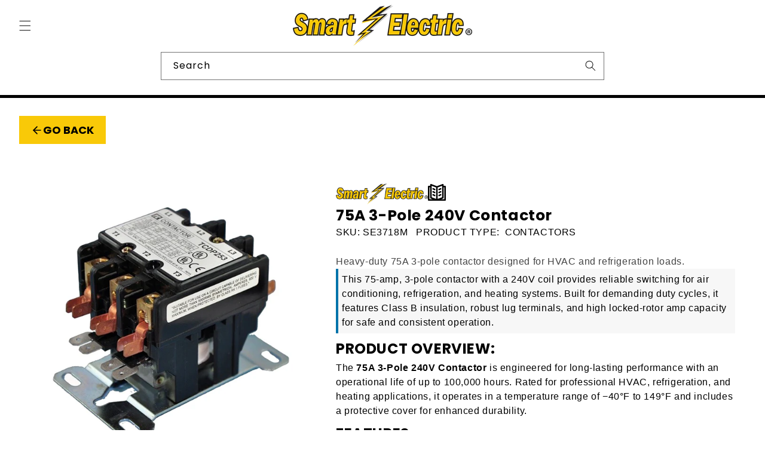

--- FILE ---
content_type: text/html; charset=utf-8
request_url: https://smartelectricusa.com/products/contactors-3-pole-75-amp-3-pole-240-volt-contactor
body_size: 42302
content:
<!doctype html>
<html class="js" lang="en">
  <head>
 
<meta charset="utf-8">
    <meta http-equiv="X-UA-Compatible" content="IE=edge">
    <meta name="viewport" content="width=device-width,initial-scale=1">
    <meta name="theme-color" content="">
    <link rel="canonical" href="https://smartelectricusa.com/products/contactors-3-pole-75-amp-3-pole-240-volt-contactor"><link rel="icon" type="image/png" href="//smartelectricusa.com/cdn/shop/files/AR28.png?crop=center&height=32&v=1675887495&width=32"><link rel="preconnect" href="https://fonts.shopifycdn.com" crossorigin><title>
      75A 3-Pole 240V Contactor
 &ndash; Smart Electric</title>

    
      <meta name="description" content="Heavy-duty 75A 3-pole contactor designed for HVAC and refrigeration loads. This 75-amp, 3-pole contactor with a 240V coil provides reliable switching for air conditioning, refrigeration, and heating systems. Built for demanding duty cycles, it features Class B insulation, robust lug terminals, and high locked-rotor amp">
    

    

<meta property="og:site_name" content="Smart Electric">
<meta property="og:url" content="https://smartelectricusa.com/products/contactors-3-pole-75-amp-3-pole-240-volt-contactor">
<meta property="og:title" content="75A 3-Pole 240V Contactor">
<meta property="og:type" content="product">
<meta property="og:description" content="Heavy-duty 75A 3-pole contactor designed for HVAC and refrigeration loads. This 75-amp, 3-pole contactor with a 240V coil provides reliable switching for air conditioning, refrigeration, and heating systems. Built for demanding duty cycles, it features Class B insulation, robust lug terminals, and high locked-rotor amp"><meta property="og:image" content="http://smartelectricusa.com/cdn/shop/products/SE3718M.jpg?v=1675269112">
  <meta property="og:image:secure_url" content="https://smartelectricusa.com/cdn/shop/products/SE3718M.jpg?v=1675269112">
  <meta property="og:image:width" content="1000">
  <meta property="og:image:height" content="1000"><meta property="og:price:amount" content="0.00">
  <meta property="og:price:currency" content="USD"><meta name="twitter:card" content="summary_large_image">
<meta name="twitter:title" content="75A 3-Pole 240V Contactor">
<meta name="twitter:description" content="Heavy-duty 75A 3-pole contactor designed for HVAC and refrigeration loads. This 75-amp, 3-pole contactor with a 240V coil provides reliable switching for air conditioning, refrigeration, and heating systems. Built for demanding duty cycles, it features Class B insulation, robust lug terminals, and high locked-rotor amp">


    <script src="//smartelectricusa.com/cdn/shop/t/15/assets/constants.js?v=132983761750457495441762970018" defer="defer"></script>
    <script src="//smartelectricusa.com/cdn/shop/t/15/assets/pubsub.js?v=25310214064522200911762970019" defer="defer"></script>
    <script src="//smartelectricusa.com/cdn/shop/t/15/assets/global.js?v=7301445359237545521762970018" defer="defer"></script>
    <script src="//smartelectricusa.com/cdn/shop/t/15/assets/details-disclosure.js?v=13653116266235556501762970018" defer="defer"></script>
    <script src="//smartelectricusa.com/cdn/shop/t/15/assets/details-modal.js?v=25581673532751508451762970018" defer="defer"></script>
    <script src="//smartelectricusa.com/cdn/shop/t/15/assets/search-form.js?v=133129549252120666541762970019" defer="defer"></script><script src="//smartelectricusa.com/cdn/shop/t/15/assets/animations.js?v=88693664871331136111762970017" defer="defer"></script><script>window.performance && window.performance.mark && window.performance.mark('shopify.content_for_header.start');</script><meta id="shopify-digital-wallet" name="shopify-digital-wallet" content="/57999917101/digital_wallets/dialog">
<link rel="alternate" hreflang="x-default" href="https://smartelectricusa.com/products/contactors-3-pole-75-amp-3-pole-240-volt-contactor">
<link rel="alternate" hreflang="en" href="https://smartelectricusa.com/products/contactors-3-pole-75-amp-3-pole-240-volt-contactor">
<link rel="alternate" hreflang="es" href="https://smartelectricusa.com/es/products/contactors-3-pole-75-amp-3-pole-240-volt-contactor">
<link rel="alternate" hreflang="es-CA" href="https://smartelectricusa.com/es-int/products/contactors-3-pole-75-amp-3-pole-240-volt-contactor">
<link rel="alternate" hreflang="en-CA" href="https://smartelectricusa.com/en-int/products/contactors-3-pole-75-amp-3-pole-240-volt-contactor">
<link rel="alternate" hreflang="es-CO" href="https://smartelectricusa.com/es-int/products/contactors-3-pole-75-amp-3-pole-240-volt-contactor">
<link rel="alternate" hreflang="en-CO" href="https://smartelectricusa.com/en-int/products/contactors-3-pole-75-amp-3-pole-240-volt-contactor">
<link rel="alternate" hreflang="es-AG" href="https://smartelectricusa.com/es-int/products/contactors-3-pole-75-amp-3-pole-240-volt-contactor">
<link rel="alternate" hreflang="en-AG" href="https://smartelectricusa.com/en-int/products/contactors-3-pole-75-amp-3-pole-240-volt-contactor">
<link rel="alternate" hreflang="es-AR" href="https://smartelectricusa.com/es-int/products/contactors-3-pole-75-amp-3-pole-240-volt-contactor">
<link rel="alternate" hreflang="en-AR" href="https://smartelectricusa.com/en-int/products/contactors-3-pole-75-amp-3-pole-240-volt-contactor">
<link rel="alternate" hreflang="es-AW" href="https://smartelectricusa.com/es-int/products/contactors-3-pole-75-amp-3-pole-240-volt-contactor">
<link rel="alternate" hreflang="en-AW" href="https://smartelectricusa.com/en-int/products/contactors-3-pole-75-amp-3-pole-240-volt-contactor">
<link rel="alternate" hreflang="es-BS" href="https://smartelectricusa.com/es-int/products/contactors-3-pole-75-amp-3-pole-240-volt-contactor">
<link rel="alternate" hreflang="en-BS" href="https://smartelectricusa.com/en-int/products/contactors-3-pole-75-amp-3-pole-240-volt-contactor">
<link rel="alternate" hreflang="es-BB" href="https://smartelectricusa.com/es-int/products/contactors-3-pole-75-amp-3-pole-240-volt-contactor">
<link rel="alternate" hreflang="en-BB" href="https://smartelectricusa.com/en-int/products/contactors-3-pole-75-amp-3-pole-240-volt-contactor">
<link rel="alternate" hreflang="es-BZ" href="https://smartelectricusa.com/es-int/products/contactors-3-pole-75-amp-3-pole-240-volt-contactor">
<link rel="alternate" hreflang="en-BZ" href="https://smartelectricusa.com/en-int/products/contactors-3-pole-75-amp-3-pole-240-volt-contactor">
<link rel="alternate" hreflang="es-BM" href="https://smartelectricusa.com/es-int/products/contactors-3-pole-75-amp-3-pole-240-volt-contactor">
<link rel="alternate" hreflang="en-BM" href="https://smartelectricusa.com/en-int/products/contactors-3-pole-75-amp-3-pole-240-volt-contactor">
<link rel="alternate" hreflang="es-BO" href="https://smartelectricusa.com/es-int/products/contactors-3-pole-75-amp-3-pole-240-volt-contactor">
<link rel="alternate" hreflang="en-BO" href="https://smartelectricusa.com/en-int/products/contactors-3-pole-75-amp-3-pole-240-volt-contactor">
<link rel="alternate" hreflang="es-VG" href="https://smartelectricusa.com/es-int/products/contactors-3-pole-75-amp-3-pole-240-volt-contactor">
<link rel="alternate" hreflang="en-VG" href="https://smartelectricusa.com/en-int/products/contactors-3-pole-75-amp-3-pole-240-volt-contactor">
<link rel="alternate" hreflang="es-BQ" href="https://smartelectricusa.com/es-int/products/contactors-3-pole-75-amp-3-pole-240-volt-contactor">
<link rel="alternate" hreflang="en-BQ" href="https://smartelectricusa.com/en-int/products/contactors-3-pole-75-amp-3-pole-240-volt-contactor">
<link rel="alternate" hreflang="es-KY" href="https://smartelectricusa.com/es-int/products/contactors-3-pole-75-amp-3-pole-240-volt-contactor">
<link rel="alternate" hreflang="en-KY" href="https://smartelectricusa.com/en-int/products/contactors-3-pole-75-amp-3-pole-240-volt-contactor">
<link rel="alternate" hreflang="es-CL" href="https://smartelectricusa.com/es-int/products/contactors-3-pole-75-amp-3-pole-240-volt-contactor">
<link rel="alternate" hreflang="en-CL" href="https://smartelectricusa.com/en-int/products/contactors-3-pole-75-amp-3-pole-240-volt-contactor">
<link rel="alternate" hreflang="es-CR" href="https://smartelectricusa.com/es-int/products/contactors-3-pole-75-amp-3-pole-240-volt-contactor">
<link rel="alternate" hreflang="en-CR" href="https://smartelectricusa.com/en-int/products/contactors-3-pole-75-amp-3-pole-240-volt-contactor">
<link rel="alternate" hreflang="es-CW" href="https://smartelectricusa.com/es-int/products/contactors-3-pole-75-amp-3-pole-240-volt-contactor">
<link rel="alternate" hreflang="en-CW" href="https://smartelectricusa.com/en-int/products/contactors-3-pole-75-amp-3-pole-240-volt-contactor">
<link rel="alternate" hreflang="es-DM" href="https://smartelectricusa.com/es-int/products/contactors-3-pole-75-amp-3-pole-240-volt-contactor">
<link rel="alternate" hreflang="en-DM" href="https://smartelectricusa.com/en-int/products/contactors-3-pole-75-amp-3-pole-240-volt-contactor">
<link rel="alternate" hreflang="es-DO" href="https://smartelectricusa.com/es-int/products/contactors-3-pole-75-amp-3-pole-240-volt-contactor">
<link rel="alternate" hreflang="en-DO" href="https://smartelectricusa.com/en-int/products/contactors-3-pole-75-amp-3-pole-240-volt-contactor">
<link rel="alternate" hreflang="es-EC" href="https://smartelectricusa.com/es-int/products/contactors-3-pole-75-amp-3-pole-240-volt-contactor">
<link rel="alternate" hreflang="en-EC" href="https://smartelectricusa.com/en-int/products/contactors-3-pole-75-amp-3-pole-240-volt-contactor">
<link rel="alternate" hreflang="es-SV" href="https://smartelectricusa.com/es-int/products/contactors-3-pole-75-amp-3-pole-240-volt-contactor">
<link rel="alternate" hreflang="en-SV" href="https://smartelectricusa.com/en-int/products/contactors-3-pole-75-amp-3-pole-240-volt-contactor">
<link rel="alternate" hreflang="es-GD" href="https://smartelectricusa.com/es-int/products/contactors-3-pole-75-amp-3-pole-240-volt-contactor">
<link rel="alternate" hreflang="en-GD" href="https://smartelectricusa.com/en-int/products/contactors-3-pole-75-amp-3-pole-240-volt-contactor">
<link rel="alternate" hreflang="es-GP" href="https://smartelectricusa.com/es-int/products/contactors-3-pole-75-amp-3-pole-240-volt-contactor">
<link rel="alternate" hreflang="en-GP" href="https://smartelectricusa.com/en-int/products/contactors-3-pole-75-amp-3-pole-240-volt-contactor">
<link rel="alternate" hreflang="es-GT" href="https://smartelectricusa.com/es-int/products/contactors-3-pole-75-amp-3-pole-240-volt-contactor">
<link rel="alternate" hreflang="en-GT" href="https://smartelectricusa.com/en-int/products/contactors-3-pole-75-amp-3-pole-240-volt-contactor">
<link rel="alternate" hreflang="es-GY" href="https://smartelectricusa.com/es-int/products/contactors-3-pole-75-amp-3-pole-240-volt-contactor">
<link rel="alternate" hreflang="en-GY" href="https://smartelectricusa.com/en-int/products/contactors-3-pole-75-amp-3-pole-240-volt-contactor">
<link rel="alternate" hreflang="es-HT" href="https://smartelectricusa.com/es-int/products/contactors-3-pole-75-amp-3-pole-240-volt-contactor">
<link rel="alternate" hreflang="en-HT" href="https://smartelectricusa.com/en-int/products/contactors-3-pole-75-amp-3-pole-240-volt-contactor">
<link rel="alternate" hreflang="es-HN" href="https://smartelectricusa.com/es-int/products/contactors-3-pole-75-amp-3-pole-240-volt-contactor">
<link rel="alternate" hreflang="en-HN" href="https://smartelectricusa.com/en-int/products/contactors-3-pole-75-amp-3-pole-240-volt-contactor">
<link rel="alternate" hreflang="es-JM" href="https://smartelectricusa.com/es-int/products/contactors-3-pole-75-amp-3-pole-240-volt-contactor">
<link rel="alternate" hreflang="en-JM" href="https://smartelectricusa.com/en-int/products/contactors-3-pole-75-amp-3-pole-240-volt-contactor">
<link rel="alternate" hreflang="es-MQ" href="https://smartelectricusa.com/es-int/products/contactors-3-pole-75-amp-3-pole-240-volt-contactor">
<link rel="alternate" hreflang="en-MQ" href="https://smartelectricusa.com/en-int/products/contactors-3-pole-75-amp-3-pole-240-volt-contactor">
<link rel="alternate" hreflang="es-MX" href="https://smartelectricusa.com/es-int/products/contactors-3-pole-75-amp-3-pole-240-volt-contactor">
<link rel="alternate" hreflang="en-MX" href="https://smartelectricusa.com/en-int/products/contactors-3-pole-75-amp-3-pole-240-volt-contactor">
<link rel="alternate" hreflang="es-NI" href="https://smartelectricusa.com/es-int/products/contactors-3-pole-75-amp-3-pole-240-volt-contactor">
<link rel="alternate" hreflang="en-NI" href="https://smartelectricusa.com/en-int/products/contactors-3-pole-75-amp-3-pole-240-volt-contactor">
<link rel="alternate" hreflang="es-PA" href="https://smartelectricusa.com/es-int/products/contactors-3-pole-75-amp-3-pole-240-volt-contactor">
<link rel="alternate" hreflang="en-PA" href="https://smartelectricusa.com/en-int/products/contactors-3-pole-75-amp-3-pole-240-volt-contactor">
<link rel="alternate" hreflang="es-PY" href="https://smartelectricusa.com/es-int/products/contactors-3-pole-75-amp-3-pole-240-volt-contactor">
<link rel="alternate" hreflang="en-PY" href="https://smartelectricusa.com/en-int/products/contactors-3-pole-75-amp-3-pole-240-volt-contactor">
<link rel="alternate" hreflang="es-PE" href="https://smartelectricusa.com/es-int/products/contactors-3-pole-75-amp-3-pole-240-volt-contactor">
<link rel="alternate" hreflang="en-PE" href="https://smartelectricusa.com/en-int/products/contactors-3-pole-75-amp-3-pole-240-volt-contactor">
<link rel="alternate" hreflang="es-SX" href="https://smartelectricusa.com/es-int/products/contactors-3-pole-75-amp-3-pole-240-volt-contactor">
<link rel="alternate" hreflang="en-SX" href="https://smartelectricusa.com/en-int/products/contactors-3-pole-75-amp-3-pole-240-volt-contactor">
<link rel="alternate" hreflang="es-KN" href="https://smartelectricusa.com/es-int/products/contactors-3-pole-75-amp-3-pole-240-volt-contactor">
<link rel="alternate" hreflang="en-KN" href="https://smartelectricusa.com/en-int/products/contactors-3-pole-75-amp-3-pole-240-volt-contactor">
<link rel="alternate" hreflang="es-LC" href="https://smartelectricusa.com/es-int/products/contactors-3-pole-75-amp-3-pole-240-volt-contactor">
<link rel="alternate" hreflang="en-LC" href="https://smartelectricusa.com/en-int/products/contactors-3-pole-75-amp-3-pole-240-volt-contactor">
<link rel="alternate" hreflang="es-MF" href="https://smartelectricusa.com/es-int/products/contactors-3-pole-75-amp-3-pole-240-volt-contactor">
<link rel="alternate" hreflang="en-MF" href="https://smartelectricusa.com/en-int/products/contactors-3-pole-75-amp-3-pole-240-volt-contactor">
<link rel="alternate" hreflang="es-VC" href="https://smartelectricusa.com/es-int/products/contactors-3-pole-75-amp-3-pole-240-volt-contactor">
<link rel="alternate" hreflang="en-VC" href="https://smartelectricusa.com/en-int/products/contactors-3-pole-75-amp-3-pole-240-volt-contactor">
<link rel="alternate" hreflang="es-SR" href="https://smartelectricusa.com/es-int/products/contactors-3-pole-75-amp-3-pole-240-volt-contactor">
<link rel="alternate" hreflang="en-SR" href="https://smartelectricusa.com/en-int/products/contactors-3-pole-75-amp-3-pole-240-volt-contactor">
<link rel="alternate" hreflang="es-TT" href="https://smartelectricusa.com/es-int/products/contactors-3-pole-75-amp-3-pole-240-volt-contactor">
<link rel="alternate" hreflang="en-TT" href="https://smartelectricusa.com/en-int/products/contactors-3-pole-75-amp-3-pole-240-volt-contactor">
<link rel="alternate" hreflang="es-TC" href="https://smartelectricusa.com/es-int/products/contactors-3-pole-75-amp-3-pole-240-volt-contactor">
<link rel="alternate" hreflang="en-TC" href="https://smartelectricusa.com/en-int/products/contactors-3-pole-75-amp-3-pole-240-volt-contactor">
<link rel="alternate" hreflang="es-UM" href="https://smartelectricusa.com/es-int/products/contactors-3-pole-75-amp-3-pole-240-volt-contactor">
<link rel="alternate" hreflang="en-UM" href="https://smartelectricusa.com/en-int/products/contactors-3-pole-75-amp-3-pole-240-volt-contactor">
<link rel="alternate" hreflang="es-UY" href="https://smartelectricusa.com/es-int/products/contactors-3-pole-75-amp-3-pole-240-volt-contactor">
<link rel="alternate" hreflang="en-UY" href="https://smartelectricusa.com/en-int/products/contactors-3-pole-75-amp-3-pole-240-volt-contactor">
<link rel="alternate" hreflang="es-VE" href="https://smartelectricusa.com/es-int/products/contactors-3-pole-75-amp-3-pole-240-volt-contactor">
<link rel="alternate" hreflang="en-VE" href="https://smartelectricusa.com/en-int/products/contactors-3-pole-75-amp-3-pole-240-volt-contactor">
<link rel="alternate" type="application/json+oembed" href="https://smartelectricusa.com/products/contactors-3-pole-75-amp-3-pole-240-volt-contactor.oembed">
<script async="async" src="/checkouts/internal/preloads.js?locale=en-US"></script>
<script id="shopify-features" type="application/json">{"accessToken":"a6cff75a5d34b1b0462bc785d16920a0","betas":["rich-media-storefront-analytics"],"domain":"smartelectricusa.com","predictiveSearch":true,"shopId":57999917101,"locale":"en"}</script>
<script>var Shopify = Shopify || {};
Shopify.shop = "smart-electric-us.myshopify.com";
Shopify.locale = "en";
Shopify.currency = {"active":"USD","rate":"1.0"};
Shopify.country = "US";
Shopify.theme = {"name":"Smart Electric V2 - Dawn","id":146294964269,"schema_name":"Dawn","schema_version":"15.4.0","theme_store_id":887,"role":"main"};
Shopify.theme.handle = "null";
Shopify.theme.style = {"id":null,"handle":null};
Shopify.cdnHost = "smartelectricusa.com/cdn";
Shopify.routes = Shopify.routes || {};
Shopify.routes.root = "/";</script>
<script type="module">!function(o){(o.Shopify=o.Shopify||{}).modules=!0}(window);</script>
<script>!function(o){function n(){var o=[];function n(){o.push(Array.prototype.slice.apply(arguments))}return n.q=o,n}var t=o.Shopify=o.Shopify||{};t.loadFeatures=n(),t.autoloadFeatures=n()}(window);</script>
<script id="shop-js-analytics" type="application/json">{"pageType":"product"}</script>
<script defer="defer" async type="module" src="//smartelectricusa.com/cdn/shopifycloud/shop-js/modules/v2/client.init-shop-cart-sync_BN7fPSNr.en.esm.js"></script>
<script defer="defer" async type="module" src="//smartelectricusa.com/cdn/shopifycloud/shop-js/modules/v2/chunk.common_Cbph3Kss.esm.js"></script>
<script defer="defer" async type="module" src="//smartelectricusa.com/cdn/shopifycloud/shop-js/modules/v2/chunk.modal_DKumMAJ1.esm.js"></script>
<script type="module">
  await import("//smartelectricusa.com/cdn/shopifycloud/shop-js/modules/v2/client.init-shop-cart-sync_BN7fPSNr.en.esm.js");
await import("//smartelectricusa.com/cdn/shopifycloud/shop-js/modules/v2/chunk.common_Cbph3Kss.esm.js");
await import("//smartelectricusa.com/cdn/shopifycloud/shop-js/modules/v2/chunk.modal_DKumMAJ1.esm.js");

  window.Shopify.SignInWithShop?.initShopCartSync?.({"fedCMEnabled":true,"windoidEnabled":true});

</script>
<script>(function() {
  var isLoaded = false;
  function asyncLoad() {
    if (isLoaded) return;
    isLoaded = true;
    var urls = ["https:\/\/analyzely.gropulse.com\/js\/active.js?shop=smart-electric-us.myshopify.com"];
    for (var i = 0; i < urls.length; i++) {
      var s = document.createElement('script');
      s.type = 'text/javascript';
      s.async = true;
      s.src = urls[i];
      var x = document.getElementsByTagName('script')[0];
      x.parentNode.insertBefore(s, x);
    }
  };
  if(window.attachEvent) {
    window.attachEvent('onload', asyncLoad);
  } else {
    window.addEventListener('load', asyncLoad, false);
  }
})();</script>
<script id="__st">var __st={"a":57999917101,"offset":-18000,"reqid":"ef5eaf9b-1eff-4fa5-a907-4c5d6c778216-1769878138","pageurl":"smartelectricusa.com\/products\/contactors-3-pole-75-amp-3-pole-240-volt-contactor","u":"0afb8193e7c1","p":"product","rtyp":"product","rid":7384753405997};</script>
<script>window.ShopifyPaypalV4VisibilityTracking = true;</script>
<script id="captcha-bootstrap">!function(){'use strict';const t='contact',e='account',n='new_comment',o=[[t,t],['blogs',n],['comments',n],[t,'customer']],c=[[e,'customer_login'],[e,'guest_login'],[e,'recover_customer_password'],[e,'create_customer']],r=t=>t.map((([t,e])=>`form[action*='/${t}']:not([data-nocaptcha='true']) input[name='form_type'][value='${e}']`)).join(','),a=t=>()=>t?[...document.querySelectorAll(t)].map((t=>t.form)):[];function s(){const t=[...o],e=r(t);return a(e)}const i='password',u='form_key',d=['recaptcha-v3-token','g-recaptcha-response','h-captcha-response',i],f=()=>{try{return window.sessionStorage}catch{return}},m='__shopify_v',_=t=>t.elements[u];function p(t,e,n=!1){try{const o=window.sessionStorage,c=JSON.parse(o.getItem(e)),{data:r}=function(t){const{data:e,action:n}=t;return t[m]||n?{data:e,action:n}:{data:t,action:n}}(c);for(const[e,n]of Object.entries(r))t.elements[e]&&(t.elements[e].value=n);n&&o.removeItem(e)}catch(o){console.error('form repopulation failed',{error:o})}}const l='form_type',E='cptcha';function T(t){t.dataset[E]=!0}const w=window,h=w.document,L='Shopify',v='ce_forms',y='captcha';let A=!1;((t,e)=>{const n=(g='f06e6c50-85a8-45c8-87d0-21a2b65856fe',I='https://cdn.shopify.com/shopifycloud/storefront-forms-hcaptcha/ce_storefront_forms_captcha_hcaptcha.v1.5.2.iife.js',D={infoText:'Protected by hCaptcha',privacyText:'Privacy',termsText:'Terms'},(t,e,n)=>{const o=w[L][v],c=o.bindForm;if(c)return c(t,g,e,D).then(n);var r;o.q.push([[t,g,e,D],n]),r=I,A||(h.body.append(Object.assign(h.createElement('script'),{id:'captcha-provider',async:!0,src:r})),A=!0)});var g,I,D;w[L]=w[L]||{},w[L][v]=w[L][v]||{},w[L][v].q=[],w[L][y]=w[L][y]||{},w[L][y].protect=function(t,e){n(t,void 0,e),T(t)},Object.freeze(w[L][y]),function(t,e,n,w,h,L){const[v,y,A,g]=function(t,e,n){const i=e?o:[],u=t?c:[],d=[...i,...u],f=r(d),m=r(i),_=r(d.filter((([t,e])=>n.includes(e))));return[a(f),a(m),a(_),s()]}(w,h,L),I=t=>{const e=t.target;return e instanceof HTMLFormElement?e:e&&e.form},D=t=>v().includes(t);t.addEventListener('submit',(t=>{const e=I(t);if(!e)return;const n=D(e)&&!e.dataset.hcaptchaBound&&!e.dataset.recaptchaBound,o=_(e),c=g().includes(e)&&(!o||!o.value);(n||c)&&t.preventDefault(),c&&!n&&(function(t){try{if(!f())return;!function(t){const e=f();if(!e)return;const n=_(t);if(!n)return;const o=n.value;o&&e.removeItem(o)}(t);const e=Array.from(Array(32),(()=>Math.random().toString(36)[2])).join('');!function(t,e){_(t)||t.append(Object.assign(document.createElement('input'),{type:'hidden',name:u})),t.elements[u].value=e}(t,e),function(t,e){const n=f();if(!n)return;const o=[...t.querySelectorAll(`input[type='${i}']`)].map((({name:t})=>t)),c=[...d,...o],r={};for(const[a,s]of new FormData(t).entries())c.includes(a)||(r[a]=s);n.setItem(e,JSON.stringify({[m]:1,action:t.action,data:r}))}(t,e)}catch(e){console.error('failed to persist form',e)}}(e),e.submit())}));const S=(t,e)=>{t&&!t.dataset[E]&&(n(t,e.some((e=>e===t))),T(t))};for(const o of['focusin','change'])t.addEventListener(o,(t=>{const e=I(t);D(e)&&S(e,y())}));const B=e.get('form_key'),M=e.get(l),P=B&&M;t.addEventListener('DOMContentLoaded',(()=>{const t=y();if(P)for(const e of t)e.elements[l].value===M&&p(e,B);[...new Set([...A(),...v().filter((t=>'true'===t.dataset.shopifyCaptcha))])].forEach((e=>S(e,t)))}))}(h,new URLSearchParams(w.location.search),n,t,e,['guest_login'])})(!0,!0)}();</script>
<script integrity="sha256-4kQ18oKyAcykRKYeNunJcIwy7WH5gtpwJnB7kiuLZ1E=" data-source-attribution="shopify.loadfeatures" defer="defer" src="//smartelectricusa.com/cdn/shopifycloud/storefront/assets/storefront/load_feature-a0a9edcb.js" crossorigin="anonymous"></script>
<script data-source-attribution="shopify.dynamic_checkout.dynamic.init">var Shopify=Shopify||{};Shopify.PaymentButton=Shopify.PaymentButton||{isStorefrontPortableWallets:!0,init:function(){window.Shopify.PaymentButton.init=function(){};var t=document.createElement("script");t.src="https://smartelectricusa.com/cdn/shopifycloud/portable-wallets/latest/portable-wallets.en.js",t.type="module",document.head.appendChild(t)}};
</script>
<script data-source-attribution="shopify.dynamic_checkout.buyer_consent">
  function portableWalletsHideBuyerConsent(e){var t=document.getElementById("shopify-buyer-consent"),n=document.getElementById("shopify-subscription-policy-button");t&&n&&(t.classList.add("hidden"),t.setAttribute("aria-hidden","true"),n.removeEventListener("click",e))}function portableWalletsShowBuyerConsent(e){var t=document.getElementById("shopify-buyer-consent"),n=document.getElementById("shopify-subscription-policy-button");t&&n&&(t.classList.remove("hidden"),t.removeAttribute("aria-hidden"),n.addEventListener("click",e))}window.Shopify?.PaymentButton&&(window.Shopify.PaymentButton.hideBuyerConsent=portableWalletsHideBuyerConsent,window.Shopify.PaymentButton.showBuyerConsent=portableWalletsShowBuyerConsent);
</script>
<script data-source-attribution="shopify.dynamic_checkout.cart.bootstrap">document.addEventListener("DOMContentLoaded",(function(){function t(){return document.querySelector("shopify-accelerated-checkout-cart, shopify-accelerated-checkout")}if(t())Shopify.PaymentButton.init();else{new MutationObserver((function(e,n){t()&&(Shopify.PaymentButton.init(),n.disconnect())})).observe(document.body,{childList:!0,subtree:!0})}}));
</script>
<script id="sections-script" data-sections="header" defer="defer" src="//smartelectricusa.com/cdn/shop/t/15/compiled_assets/scripts.js?v=9982"></script>
<script>window.performance && window.performance.mark && window.performance.mark('shopify.content_for_header.end');</script>


    <style data-shopify>
      @font-face {
  font-family: Poppins;
  font-weight: 400;
  font-style: normal;
  font-display: swap;
  src: url("//smartelectricusa.com/cdn/fonts/poppins/poppins_n4.0ba78fa5af9b0e1a374041b3ceaadf0a43b41362.woff2") format("woff2"),
       url("//smartelectricusa.com/cdn/fonts/poppins/poppins_n4.214741a72ff2596839fc9760ee7a770386cf16ca.woff") format("woff");
}

      @font-face {
  font-family: Poppins;
  font-weight: 700;
  font-style: normal;
  font-display: swap;
  src: url("//smartelectricusa.com/cdn/fonts/poppins/poppins_n7.56758dcf284489feb014a026f3727f2f20a54626.woff2") format("woff2"),
       url("//smartelectricusa.com/cdn/fonts/poppins/poppins_n7.f34f55d9b3d3205d2cd6f64955ff4b36f0cfd8da.woff") format("woff");
}

      @font-face {
  font-family: Poppins;
  font-weight: 400;
  font-style: italic;
  font-display: swap;
  src: url("//smartelectricusa.com/cdn/fonts/poppins/poppins_i4.846ad1e22474f856bd6b81ba4585a60799a9f5d2.woff2") format("woff2"),
       url("//smartelectricusa.com/cdn/fonts/poppins/poppins_i4.56b43284e8b52fc64c1fd271f289a39e8477e9ec.woff") format("woff");
}

      @font-face {
  font-family: Poppins;
  font-weight: 700;
  font-style: italic;
  font-display: swap;
  src: url("//smartelectricusa.com/cdn/fonts/poppins/poppins_i7.42fd71da11e9d101e1e6c7932199f925f9eea42d.woff2") format("woff2"),
       url("//smartelectricusa.com/cdn/fonts/poppins/poppins_i7.ec8499dbd7616004e21155106d13837fff4cf556.woff") format("woff");
}

      @font-face {
  font-family: Poppins;
  font-weight: 400;
  font-style: normal;
  font-display: swap;
  src: url("//smartelectricusa.com/cdn/fonts/poppins/poppins_n4.0ba78fa5af9b0e1a374041b3ceaadf0a43b41362.woff2") format("woff2"),
       url("//smartelectricusa.com/cdn/fonts/poppins/poppins_n4.214741a72ff2596839fc9760ee7a770386cf16ca.woff") format("woff");
}


      
        :root,
        .color-scheme-1 {
          --color-background: 255,255,255;
        
          --gradient-background: #ffffff;
        

        

        --color-foreground: 0,0,0;
        --color-background-contrast: 191,191,191;
        --color-shadow: 0,0,0;
        --color-button: 249,201,8;
        --color-button-text: 0,0,0;
        --color-secondary-button: 255,255,255;
        --color-secondary-button-text: 0,0,0;
        --color-link: 0,0,0;
        --color-badge-foreground: 0,0,0;
        --color-badge-background: 255,255,255;
        --color-badge-border: 0,0,0;
        --payment-terms-background-color: rgb(255 255 255);
      }
      
        
        .color-scheme-2 {
          --color-background: 243,243,243;
        
          --gradient-background: #f3f3f3;
        

        

        --color-foreground: 18,18,18;
        --color-background-contrast: 179,179,179;
        --color-shadow: 18,18,18;
        --color-button: 18,18,18;
        --color-button-text: 243,243,243;
        --color-secondary-button: 243,243,243;
        --color-secondary-button-text: 18,18,18;
        --color-link: 18,18,18;
        --color-badge-foreground: 18,18,18;
        --color-badge-background: 243,243,243;
        --color-badge-border: 18,18,18;
        --payment-terms-background-color: rgb(243 243 243);
      }
      
        
        .color-scheme-3 {
          --color-background: 18,18,18;
        
          --gradient-background: #121212;
        

        

        --color-foreground: 255,255,255;
        --color-background-contrast: 146,146,146;
        --color-shadow: 18,18,18;
        --color-button: 255,255,255;
        --color-button-text: 18,18,18;
        --color-secondary-button: 18,18,18;
        --color-secondary-button-text: 255,255,255;
        --color-link: 255,255,255;
        --color-badge-foreground: 255,255,255;
        --color-badge-background: 18,18,18;
        --color-badge-border: 255,255,255;
        --payment-terms-background-color: rgb(18 18 18);
      }
      
        
        .color-scheme-4 {
          --color-background: 18,18,18;
        
          --gradient-background: #121212;
        

        

        --color-foreground: 255,255,255;
        --color-background-contrast: 146,146,146;
        --color-shadow: 18,18,18;
        --color-button: 255,255,255;
        --color-button-text: 18,18,18;
        --color-secondary-button: 18,18,18;
        --color-secondary-button-text: 255,255,255;
        --color-link: 255,255,255;
        --color-badge-foreground: 255,255,255;
        --color-badge-background: 18,18,18;
        --color-badge-border: 255,255,255;
        --payment-terms-background-color: rgb(18 18 18);
      }
      
        
        .color-scheme-5 {
          --color-background: 51,79,180;
        
          --gradient-background: #334fb4;
        

        

        --color-foreground: 255,255,255;
        --color-background-contrast: 23,35,81;
        --color-shadow: 18,18,18;
        --color-button: 255,255,255;
        --color-button-text: 51,79,180;
        --color-secondary-button: 51,79,180;
        --color-secondary-button-text: 255,255,255;
        --color-link: 255,255,255;
        --color-badge-foreground: 255,255,255;
        --color-badge-background: 51,79,180;
        --color-badge-border: 255,255,255;
        --payment-terms-background-color: rgb(51 79 180);
      }
      

      body, .color-scheme-1, .color-scheme-2, .color-scheme-3, .color-scheme-4, .color-scheme-5 {
        color: rgba(var(--color-foreground), 1);
        background-color: rgb(var(--color-background));
      }

      :root {
        --font-body-family: Poppins, sans-serif;
        --font-body-style: normal;
        --font-body-weight: 400;
        --font-body-weight-bold: 700;

        --font-heading-family: Poppins, sans-serif;
        --font-heading-style: normal;
        --font-heading-weight: 400;

        --font-body-scale: 1.0;
        --font-heading-scale: 1.0;

        --media-padding: px;
        --media-border-opacity: 0.05;
        --media-border-width: 1px;
        --media-radius: 0px;
        --media-shadow-opacity: 0.0;
        --media-shadow-horizontal-offset: 0px;
        --media-shadow-vertical-offset: 4px;
        --media-shadow-blur-radius: 5px;
        --media-shadow-visible: 0;

        --page-width: 160rem;
        --page-width-margin: 0rem;

        --product-card-image-padding: 0.0rem;
        --product-card-corner-radius: 0.0rem;
        --product-card-text-alignment: left;
        --product-card-border-width: 0.0rem;
        --product-card-border-opacity: 0.1;
        --product-card-shadow-opacity: 0.0;
        --product-card-shadow-visible: 0;
        --product-card-shadow-horizontal-offset: 0.0rem;
        --product-card-shadow-vertical-offset: 0.4rem;
        --product-card-shadow-blur-radius: 0.5rem;

        --collection-card-image-padding: 0.0rem;
        --collection-card-corner-radius: 0.0rem;
        --collection-card-text-alignment: left;
        --collection-card-border-width: 0.0rem;
        --collection-card-border-opacity: 0.0;
        --collection-card-shadow-opacity: 0.1;
        --collection-card-shadow-visible: 1;
        --collection-card-shadow-horizontal-offset: 0.0rem;
        --collection-card-shadow-vertical-offset: 0.0rem;
        --collection-card-shadow-blur-radius: 0.0rem;

        --blog-card-image-padding: 0.0rem;
        --blog-card-corner-radius: 0.0rem;
        --blog-card-text-alignment: left;
        --blog-card-border-width: 0.0rem;
        --blog-card-border-opacity: 0.0;
        --blog-card-shadow-opacity: 0.1;
        --blog-card-shadow-visible: 1;
        --blog-card-shadow-horizontal-offset: 0.0rem;
        --blog-card-shadow-vertical-offset: 0.0rem;
        --blog-card-shadow-blur-radius: 0.0rem;

        --badge-corner-radius: 4.0rem;

        --popup-border-width: 1px;
        --popup-border-opacity: 0.1;
        --popup-corner-radius: 0px;
        --popup-shadow-opacity: 0.0;
        --popup-shadow-horizontal-offset: 0px;
        --popup-shadow-vertical-offset: 4px;
        --popup-shadow-blur-radius: 5px;

        --drawer-border-width: 1px;
        --drawer-border-opacity: 0.1;
        --drawer-shadow-opacity: 0.0;
        --drawer-shadow-horizontal-offset: 0px;
        --drawer-shadow-vertical-offset: 4px;
        --drawer-shadow-blur-radius: 5px;

        --spacing-sections-desktop: 0px;
        --spacing-sections-mobile: 0px;

        --grid-desktop-vertical-spacing: 40px;
        --grid-desktop-horizontal-spacing: 20px;
        --grid-mobile-vertical-spacing: 20px;
        --grid-mobile-horizontal-spacing: 10px;

        --text-boxes-border-opacity: 0.1;
        --text-boxes-border-width: 0px;
        --text-boxes-radius: 0px;
        --text-boxes-shadow-opacity: 0.0;
        --text-boxes-shadow-visible: 0;
        --text-boxes-shadow-horizontal-offset: 0px;
        --text-boxes-shadow-vertical-offset: 4px;
        --text-boxes-shadow-blur-radius: 5px;

        --buttons-radius: 0px;
        --buttons-radius-outset: 0px;
        --buttons-border-width: 1px;
        --buttons-border-opacity: 1.0;
        --buttons-shadow-opacity: 0.0;
        --buttons-shadow-visible: 0;
        --buttons-shadow-horizontal-offset: 0px;
        --buttons-shadow-vertical-offset: 4px;
        --buttons-shadow-blur-radius: 5px;
        --buttons-border-offset: 0px;

        --inputs-radius: 0px;
        --inputs-border-width: 1px;
        --inputs-border-opacity: 0.55;
        --inputs-shadow-opacity: 0.0;
        --inputs-shadow-horizontal-offset: 0px;
        --inputs-margin-offset: 0px;
        --inputs-shadow-vertical-offset: 4px;
        --inputs-shadow-blur-radius: 5px;
        --inputs-radius-outset: 0px;

        --variant-pills-radius: 40px;
        --variant-pills-border-width: 1px;
        --variant-pills-border-opacity: 0.55;
        --variant-pills-shadow-opacity: 0.0;
        --variant-pills-shadow-horizontal-offset: 0px;
        --variant-pills-shadow-vertical-offset: 4px;
        --variant-pills-shadow-blur-radius: 5px;
      }

      *,
      *::before,
      *::after {
        box-sizing: inherit;
      }

      html {
        box-sizing: border-box;
        font-size: calc(var(--font-body-scale) * 62.5%);
        height: 100%;
      }

      body {
        display: grid;
        grid-template-rows: auto auto 1fr auto;
        grid-template-columns: 100%;
        min-height: 100%;
        margin: 0;
        font-size: 1.5rem;
        letter-spacing: 0.06rem;
        line-height: calc(1 + 0.8 / var(--font-body-scale));
        font-family: var(--font-body-family);
        font-style: var(--font-body-style);
        font-weight: var(--font-body-weight);
      }

      @media screen and (min-width: 750px) {
        body {
          font-size: 1.6rem;
        }
      }
    </style>

    
      <style>

        #shopify-section-template--19298057027629__collection_list_P8eMRD{
          visibility: hidden;
          height: 0;
        }

      </style>
    

    <link href="//smartelectricusa.com/cdn/shop/t/15/assets/base.css?v=177194862216252472931769778460" rel="stylesheet" type="text/css" media="all" />
    <link rel="stylesheet" href="//smartelectricusa.com/cdn/shop/t/15/assets/component-cart-items.css?v=13033300910818915211762970017" media="print" onload="this.media='all'">
      <link rel="preload" as="font" href="//smartelectricusa.com/cdn/fonts/poppins/poppins_n4.0ba78fa5af9b0e1a374041b3ceaadf0a43b41362.woff2" type="font/woff2" crossorigin>
      

      <link rel="preload" as="font" href="//smartelectricusa.com/cdn/fonts/poppins/poppins_n4.0ba78fa5af9b0e1a374041b3ceaadf0a43b41362.woff2" type="font/woff2" crossorigin>
      
<link href="//smartelectricusa.com/cdn/shop/t/15/assets/component-localization-form.css?v=107602107619521910921766007345" rel="stylesheet" type="text/css" media="all" />
      <script src="//smartelectricusa.com/cdn/shop/t/15/assets/localization-form.js?v=144176611646395275351762970018" defer="defer"></script><link
        rel="stylesheet"
        href="//smartelectricusa.com/cdn/shop/t/15/assets/component-predictive-search.css?v=159943082179479052541765228683"
        media="print"
        onload="this.media='all'"
      ><script>
      if (Shopify.designMode) {
        document.documentElement.classList.add('shopify-design-mode');
      }
    </script>
  <!-- BEGIN app block: shopify://apps/geos-geolocation/blocks/location-selector-core/3cd5a431-7aea-4ecd-a807-59b3321c525b -->
<style>
    @font-face {
  font-family: Poppins;
  font-weight: 400;
  font-style: normal;
  src: url("//smartelectricusa.com/cdn/fonts/poppins/poppins_n4.0ba78fa5af9b0e1a374041b3ceaadf0a43b41362.woff2") format("woff2"),
       url("//smartelectricusa.com/cdn/fonts/poppins/poppins_n4.214741a72ff2596839fc9760ee7a770386cf16ca.woff") format("woff");
}

    #gls-popup {
    
    }
</style>
<script>
    window.GLSPopupConfig = {"currencies":[],"glsAppCdnUrl":"https:\/\/d1dgtlbp2q4h7t.cloudfront.net","glsAppUrl":"https:\/\/app.geosapp.com","integrations":[],"languages":[{"languageCode":"en","languageName":"English","link":null},{"languageCode":"es","languageName":"Spanish","link":null}],"marketCustomization":{"active":false,"settings":{"show_country":true,"show_currency":false,"show_language":true,"alignment":3,"fixed_position":true,"custom_position":false,"selector_type":1,"visibility":2},"theme":{"general":{"text_size":13,"background_color":"#FFFFFF","text_color":"#000000"},"style":{"border_radius":12,"border_radius_details":{"top_left":12,"top_right":12,"bottom_left":12,"bottom_right":12}},"modal":{"text_color":"#000000","country_selector_color":"#9D4DFC","button_color":"#9D4DFC","button_text_color":"#ffffff","button_alignment":3}},"showBrandmark":true},"markets":[{"is3rd":false,"_id":"68c2ddbb968ffdb72de89ca8","shopifyId":"gid:\/\/shopify\/Market\/28527722541","shop":"smart-electric-us.myshopify.com","rootUrls":[{"locale":"es","url":"https:\/\/smartelectricusa.com\/es-int\/","localeName":"Spanish","localeNameOrg":"Español"},{"locale":"en","url":"https:\/\/smartelectricusa.com\/en-int\/","localeName":"English","localeNameOrg":"English"}],"countries":[{"_id":"68c2ddbb968ffdb72de89cb2","code":"CA","primary_language":"en","shop":"smart-electric-us.myshopify.com","market":{"_id":"68c2ddbb968ffdb72de89ca8","name":"International"},"active":true,"currency":{"currencyCode":"USD","currencyName":"US Dollar","enabled":true,"currencySymbol":"$"},"name":"Canada"},{"_id":"68c2ddbb968ffdb72de89ce0","code":"CO","primary_language":"es","shop":"smart-electric-us.myshopify.com","market":{"_id":"68c2ddbb968ffdb72de89ca8","name":"International"},"active":true,"currency":{"currencyCode":"USD","currencyName":"US Dollar","enabled":true,"currencySymbol":"$"},"name":"Colombia"},{"_id":"68c81d7f968ffdb72d4662e7","primary_language":"en","code":"AG","shop":"smart-electric-us.myshopify.com","market":{"_id":"68c2ddbb968ffdb72de89ca8","name":"International"},"active":true,"currency":{"currencyCode":"USD","currencyName":"US Dollar","enabled":true,"currencySymbol":"$"},"name":"Antigua \u0026 Barbuda"},{"_id":"68c81d7f968ffdb72d4662e9","primary_language":"es","shop":"smart-electric-us.myshopify.com","market":{"_id":"68c2ddbb968ffdb72de89ca8","name":"International"},"code":"AR","active":true,"currency":{"currencyCode":"USD","currencyName":"US Dollar","enabled":true,"currencySymbol":"$"},"name":"Argentina"},{"_id":"68c81d7f968ffdb72d4662eb","primary_language":"nl","shop":"smart-electric-us.myshopify.com","market":{"_id":"68c2ddbb968ffdb72de89ca8","name":"International"},"code":"AW","active":true,"currency":{"currencyCode":"USD","currencyName":"US Dollar","enabled":true,"currencySymbol":"$"},"name":"Aruba"},{"_id":"68c81d7f968ffdb72d4662ed","primary_language":"en","shop":"smart-electric-us.myshopify.com","market":{"_id":"68c2ddbb968ffdb72de89ca8","name":"International"},"code":"BS","active":true,"currency":{"currencyCode":"USD","currencyName":"US Dollar","enabled":true,"currencySymbol":"$"},"name":"Bahamas"},{"_id":"68c81d7f968ffdb72d4662ef","primary_language":"en","shop":"smart-electric-us.myshopify.com","market":{"_id":"68c2ddbb968ffdb72de89ca8","name":"International"},"code":"BB","active":true,"currency":{"currencyCode":"USD","currencyName":"US Dollar","enabled":true,"currencySymbol":"$"},"name":"Barbados"},{"_id":"68c81d7f968ffdb72d4662f2","primary_language":"en","shop":"smart-electric-us.myshopify.com","market":{"_id":"68c2ddbb968ffdb72de89ca8","name":"International"},"code":"BZ","active":true,"currency":{"currencyCode":"USD","currencyName":"US Dollar","enabled":true,"currencySymbol":"$"},"name":"Belize"},{"_id":"68c81d7f968ffdb72d4662f4","primary_language":"en","shop":"smart-electric-us.myshopify.com","market":{"_id":"68c2ddbb968ffdb72de89ca8","name":"International"},"code":"BM","active":true,"currency":{"currencyCode":"USD","currencyName":"US Dollar","enabled":true,"currencySymbol":"$"},"name":"Bermuda"},{"_id":"68c81d7f968ffdb72d4662f6","primary_language":"es","shop":"smart-electric-us.myshopify.com","market":{"_id":"68c2ddbb968ffdb72de89ca8","name":"International"},"code":"BO","active":true,"currency":{"currencyCode":"USD","currencyName":"US Dollar","enabled":true,"currencySymbol":"$"},"name":"Bolivia"},{"_id":"68c81d7f968ffdb72d4662f8","primary_language":"en","shop":"smart-electric-us.myshopify.com","market":{"_id":"68c2ddbb968ffdb72de89ca8","name":"International"},"code":"VG","active":true,"currency":{"currencyCode":"USD","currencyName":"US Dollar","enabled":true,"currencySymbol":"$"},"name":"British Virgin Islands"},{"_id":"68c81d7f968ffdb72d4662fa","primary_language":null,"shop":"smart-electric-us.myshopify.com","market":{"_id":"68c2ddbb968ffdb72de89ca8","name":"International"},"code":"BQ","active":true,"currency":{"currencyCode":"USD","currencyName":"US Dollar","enabled":true,"currencySymbol":"$"},"name":"Caribbean Netherlands"},{"_id":"68c81d7f968ffdb72d4662fc","primary_language":"en","shop":"smart-electric-us.myshopify.com","market":{"_id":"68c2ddbb968ffdb72de89ca8","name":"International"},"code":"KY","active":true,"currency":{"currencyCode":"USD","currencyName":"US Dollar","enabled":true,"currencySymbol":"$"},"name":"Cayman Islands"},{"_id":"68c81d7f968ffdb72d4662fe","primary_language":"es","shop":"smart-electric-us.myshopify.com","market":{"_id":"68c2ddbb968ffdb72de89ca8","name":"International"},"code":"CL","active":true,"currency":{"currencyCode":"USD","currencyName":"US Dollar","enabled":true,"currencySymbol":"$"},"name":"Chile"},{"_id":"68c81d7f968ffdb72d466300","primary_language":"es","shop":"smart-electric-us.myshopify.com","market":{"_id":"68c2ddbb968ffdb72de89ca8","name":"International"},"code":"CR","active":true,"currency":{"currencyCode":"USD","currencyName":"US Dollar","enabled":true,"currencySymbol":"$"},"name":"Costa Rica"},{"_id":"68c81d7f968ffdb72d466302","primary_language":null,"shop":"smart-electric-us.myshopify.com","market":{"_id":"68c2ddbb968ffdb72de89ca8","name":"International"},"code":"CW","active":true,"currency":{"currencyCode":"USD","currencyName":"US Dollar","enabled":true,"currencySymbol":"$"},"name":"Curaçao"},{"_id":"68c81d7f968ffdb72d466304","primary_language":"en","shop":"smart-electric-us.myshopify.com","market":{"_id":"68c2ddbb968ffdb72de89ca8","name":"International"},"code":"DM","active":true,"currency":{"currencyCode":"USD","currencyName":"US Dollar","enabled":true,"currencySymbol":"$"},"name":"Dominica"},{"_id":"68c81d7f968ffdb72d466306","primary_language":"es","shop":"smart-electric-us.myshopify.com","market":{"_id":"68c2ddbb968ffdb72de89ca8","name":"International"},"code":"DO","active":true,"currency":{"currencyCode":"USD","currencyName":"US Dollar","enabled":true,"currencySymbol":"$"},"name":"Dominican Republic"},{"_id":"68c81d7f968ffdb72d466308","primary_language":"es","shop":"smart-electric-us.myshopify.com","market":{"_id":"68c2ddbb968ffdb72de89ca8","name":"International"},"code":"EC","active":true,"currency":{"currencyCode":"USD","currencyName":"US Dollar","enabled":true,"currencySymbol":"$"},"name":"Ecuador"},{"_id":"68c81d7f968ffdb72d46630a","primary_language":"es","shop":"smart-electric-us.myshopify.com","market":{"_id":"68c2ddbb968ffdb72de89ca8","name":"International"},"code":"SV","active":true,"currency":{"currencyCode":"USD","currencyName":"US Dollar","enabled":true,"currencySymbol":"$"},"name":"El Salvador"},{"_id":"68c81d7f968ffdb72d46630c","primary_language":"en","shop":"smart-electric-us.myshopify.com","market":{"_id":"68c2ddbb968ffdb72de89ca8","name":"International"},"code":"GD","active":true,"currency":{"currencyCode":"USD","currencyName":"US Dollar","enabled":true,"currencySymbol":"$"},"name":"Grenada"},{"_id":"68c81d7f968ffdb72d46630e","primary_language":"fr","shop":"smart-electric-us.myshopify.com","market":{"_id":"68c2ddbb968ffdb72de89ca8","name":"International"},"code":"GP","active":true,"currency":{"currencyCode":"USD","currencyName":"US Dollar","enabled":true,"currencySymbol":"$"},"name":"Guadeloupe"},{"_id":"68c81d7f968ffdb72d466310","primary_language":"es","shop":"smart-electric-us.myshopify.com","market":{"_id":"68c2ddbb968ffdb72de89ca8","name":"International"},"code":"GT","active":true,"currency":{"currencyCode":"USD","currencyName":"US Dollar","enabled":true,"currencySymbol":"$"},"name":"Guatemala"},{"_id":"68c81d7f968ffdb72d466312","primary_language":"en","shop":"smart-electric-us.myshopify.com","market":{"_id":"68c2ddbb968ffdb72de89ca8","name":"International"},"code":"GY","active":true,"currency":{"currencyCode":"USD","currencyName":"US Dollar","enabled":true,"currencySymbol":"$"},"name":"Guyana"},{"_id":"68c81d7f968ffdb72d466314","primary_language":"fr","shop":"smart-electric-us.myshopify.com","market":{"_id":"68c2ddbb968ffdb72de89ca8","name":"International"},"code":"HT","active":true,"currency":{"currencyCode":"USD","currencyName":"US Dollar","enabled":true,"currencySymbol":"$"},"name":"Haiti"},{"_id":"68c81d7f968ffdb72d466316","primary_language":"es","shop":"smart-electric-us.myshopify.com","market":{"_id":"68c2ddbb968ffdb72de89ca8","name":"International"},"code":"HN","active":true,"currency":{"currencyCode":"USD","currencyName":"US Dollar","enabled":true,"currencySymbol":"$"},"name":"Honduras"},{"_id":"68c81d7f968ffdb72d466318","primary_language":"en","shop":"smart-electric-us.myshopify.com","market":{"_id":"68c2ddbb968ffdb72de89ca8","name":"International"},"code":"JM","active":true,"currency":{"currencyCode":"USD","currencyName":"US Dollar","enabled":true,"currencySymbol":"$"},"name":"Jamaica"},{"_id":"68c81d7f968ffdb72d46631a","primary_language":"fr","shop":"smart-electric-us.myshopify.com","market":{"_id":"68c2ddbb968ffdb72de89ca8","name":"International"},"code":"MQ","active":true,"currency":{"currencyCode":"USD","currencyName":"US Dollar","enabled":true,"currencySymbol":"$"},"name":"Martinique"},{"_id":"68c81d7f968ffdb72d46631c","primary_language":"es","shop":"smart-electric-us.myshopify.com","market":{"_id":"68c2ddbb968ffdb72de89ca8","name":"International"},"code":"MX","active":true,"currency":{"currencyCode":"USD","currencyName":"US Dollar","enabled":true,"currencySymbol":"$"},"name":"Mexico"},{"_id":"68c81d7f968ffdb72d46631e","primary_language":"es","shop":"smart-electric-us.myshopify.com","market":{"_id":"68c2ddbb968ffdb72de89ca8","name":"International"},"code":"NI","active":true,"currency":{"currencyCode":"USD","currencyName":"US Dollar","enabled":true,"currencySymbol":"$"},"name":"Nicaragua"},{"_id":"68c81d7f968ffdb72d466320","primary_language":"es","shop":"smart-electric-us.myshopify.com","market":{"_id":"68c2ddbb968ffdb72de89ca8","name":"International"},"code":"PA","active":true,"currency":{"currencyCode":"USD","currencyName":"US Dollar","enabled":true,"currencySymbol":"$"},"name":"Panama"},{"_id":"68c81d7f968ffdb72d466322","primary_language":"es","shop":"smart-electric-us.myshopify.com","market":{"_id":"68c2ddbb968ffdb72de89ca8","name":"International"},"code":"PY","active":true,"currency":{"currencyCode":"USD","currencyName":"US Dollar","enabled":true,"currencySymbol":"$"},"name":"Paraguay"},{"_id":"68c81d7f968ffdb72d466324","primary_language":"es","shop":"smart-electric-us.myshopify.com","market":{"_id":"68c2ddbb968ffdb72de89ca8","name":"International"},"code":"PE","active":true,"currency":{"currencyCode":"USD","currencyName":"US Dollar","enabled":true,"currencySymbol":"$"},"name":"Peru"},{"_id":"68c81d7f968ffdb72d466326","primary_language":null,"shop":"smart-electric-us.myshopify.com","market":{"_id":"68c2ddbb968ffdb72de89ca8","name":"International"},"code":"SX","active":true,"currency":{"currencyCode":"USD","currencyName":"US Dollar","enabled":true,"currencySymbol":"$"},"name":"Sint Maarten"},{"_id":"68c81d7f968ffdb72d466328","primary_language":"en","shop":"smart-electric-us.myshopify.com","market":{"_id":"68c2ddbb968ffdb72de89ca8","name":"International"},"code":"KN","active":true,"currency":{"currencyCode":"USD","currencyName":"US Dollar","enabled":true,"currencySymbol":"$"},"name":"St. Kitts \u0026 Nevis"},{"_id":"68c81d7f968ffdb72d46632a","primary_language":"en","shop":"smart-electric-us.myshopify.com","market":{"_id":"68c2ddbb968ffdb72de89ca8","name":"International"},"code":"LC","active":true,"currency":{"currencyCode":"USD","currencyName":"US Dollar","enabled":true,"currencySymbol":"$"},"name":"St. Lucia"},{"_id":"68c81d7f968ffdb72d46632c","primary_language":"en","shop":"smart-electric-us.myshopify.com","market":{"_id":"68c2ddbb968ffdb72de89ca8","name":"International"},"code":"MF","active":true,"currency":{"currencyCode":"USD","currencyName":"US Dollar","enabled":true,"currencySymbol":"$"},"name":"St. Martin"},{"_id":"68c81d7f968ffdb72d46632e","primary_language":"en","shop":"smart-electric-us.myshopify.com","market":{"_id":"68c2ddbb968ffdb72de89ca8","name":"International"},"code":"VC","active":true,"currency":{"currencyCode":"USD","currencyName":"US Dollar","enabled":true,"currencySymbol":"$"},"name":"St. Vincent \u0026 Grenadines"},{"_id":"68c81d7f968ffdb72d466330","primary_language":"nl","shop":"smart-electric-us.myshopify.com","market":{"_id":"68c2ddbb968ffdb72de89ca8","name":"International"},"code":"SR","active":true,"currency":{"currencyCode":"USD","currencyName":"US Dollar","enabled":true,"currencySymbol":"$"},"name":"Suriname"},{"_id":"68c81d7f968ffdb72d466332","primary_language":"en","shop":"smart-electric-us.myshopify.com","market":{"_id":"68c2ddbb968ffdb72de89ca8","name":"International"},"code":"TT","active":true,"currency":{"currencyCode":"USD","currencyName":"US Dollar","enabled":true,"currencySymbol":"$"},"name":"Trinidad \u0026 Tobago"},{"_id":"68c81d7f968ffdb72d466334","primary_language":"en","shop":"smart-electric-us.myshopify.com","market":{"_id":"68c2ddbb968ffdb72de89ca8","name":"International"},"code":"TC","active":true,"currency":{"currencyCode":"USD","currencyName":"US Dollar","enabled":true,"currencySymbol":"$"},"name":"Turks \u0026 Caicos Islands"},{"_id":"68c81d7f968ffdb72d466336","primary_language":null,"shop":"smart-electric-us.myshopify.com","market":{"_id":"68c2ddbb968ffdb72de89ca8","name":"International"},"code":"UM","active":true,"currency":{"currencyCode":"USD","currencyName":"US Dollar","enabled":true,"currencySymbol":"$"},"name":"U.S. Outlying Islands"},{"_id":"68c81d7f968ffdb72d466338","primary_language":"es","shop":"smart-electric-us.myshopify.com","market":{"_id":"68c2ddbb968ffdb72de89ca8","name":"International"},"code":"UY","active":true,"currency":{"currencyCode":"USD","currencyName":"US Dollar","enabled":true,"currencySymbol":"$"},"name":"Uruguay"},{"_id":"68c81d7f968ffdb72d46633a","primary_language":"es","shop":"smart-electric-us.myshopify.com","market":{"_id":"68c2ddbb968ffdb72de89ca8","name":"International"},"code":"VE","active":true,"currency":{"currencyCode":"USD","currencyName":"US Dollar","enabled":true,"currencySymbol":"$"},"name":"Venezuela"}],"id":"68c2ddbb968ffdb72de89ca8","primaryStore":true},{"is3rd":false,"_id":"68c2ddbb968ffdb72de89ce3","shopifyId":"gid:\/\/shopify\/Market\/28527689773","shop":"smart-electric-us.myshopify.com","rootUrls":[{"locale":"en","url":"https:\/\/smartelectricusa.com\/","localeName":"English","localeNameOrg":"English"},{"locale":"es","url":"https:\/\/smartelectricusa.com\/es\/","localeName":"Spanish","localeNameOrg":"Español"}],"countries":[{"_id":"68c2ddbb968ffdb72de89ce5","code":"US","primary_language":"en","shop":"smart-electric-us.myshopify.com","market":{"_id":"68c2ddbb968ffdb72de89ce3","name":"United States"},"active":true,"currency":{"currencyCode":"USD","currencyName":"US Dollar","enabled":true,"currencySymbol":"$"},"name":"United States"}],"id":"68c2ddbb968ffdb72de89ce3","primaryStore":true}],"plan":{"name":"Essential","planFeatures":[{"code":"redirect_volume.monthly_redirects","value":"unlimited"},{"code":"branding_customizations.geolocation_popup","value":"Y"},{"code":"branding_customizations.classic_market_selector","value":"Y"},{"code":"branding_customizations.modal_market_selector","value":"Y"},{"code":"branding_customizations.html_css","value":"Y"},{"code":"features.displayed_languages_for_popup","value":"unlimited"},{"code":"features.open_ai_auto_translations","value":"500"},{"code":"features.automatic_redirection_after_consent","value":"Y"},{"code":"features.force_redirect_without_consent","value":"Y"},{"code":"features.multiple_stores_connecting","value":"N"},{"code":"features.multi_store_market_selector","value":"N"},{"code":"features.unique_popup_customization_for_each_store","value":"N"},{"code":"advanced_geolocation_settings.first_visit_configuration","value":"Y"},{"code":"advanced_geolocation_settings.second_visit_configuration","value":"Y"},{"code":"advanced_geolocation_settings.language_selector_configuration","value":"Y"},{"code":"advanced_geolocation_settings.language_settings","value":"Y"},{"code":"analytics_tracking.real_time_analytics","value":"Y"},{"code":"analytics_tracking.utm_parameters","value":"advanced"},{"code":"analytics_tracking.pixel_code_adding","value":"Y"},{"code":"integrations.shopify_markets","value":"Y"},{"code":"integrations.klaviyo","value":"Y"},{"code":"features.multiple_language_inapp","type":"","value":"Y"},{"code":"features.whitelist_ips","type":"","value":"Y"}]},"planUsage":[{"shop":"smart-electric-us.myshopify.com","code":"features.open_ai_auto_translations","used":0},{"shop":"smart-electric-us.myshopify.com","code":"redirect_volume.monthly_redirects","used":15748}],"popupCustomization":{"active":true,"settings":{"show_country":true,"show_currency":false,"show_language":true,"animation_style":1},"theme":{"general":{"font":"Roboto","background_color":"#ffffff","title_text_size":20,"title_text_color":"#000000","description_text_size":13,"description_text_color":"#000000","label_color":"#615F5F","validate_text_color":"#B81C1C"},"button":{"button_text":"Show now","button_text_color":"#ffffff","button_color":"#060606","button_text_size":13,"alignment":3},"style":{"border_radius":12,"border_radius_details":{"top_left":12,"top_right":12,"bottom_left":12,"bottom_right":12}},"image":{"show_background_image":false,"alignment":1}},"photoId":null,"showBrandmark":true},"redirectNotice":{"active":false,"theme":{"general":{"font":"Inter","title_text_size":20,"description_text_size":13},"color":{"background_color":"#ffffff","title_text_color":"#000000","description_text_color":"#000000"},"button":{"button_text_color":"#ffffff","button_color":"#9D4DFC","button_text_size":12,"alignment":3},"style":{"border_radius":12,"border_radius_details":{"top_left":12,"top_right":12,"bottom_left":12,"bottom_right":12}}}},"settings":{"whitelistIps":[],"_id":"68c2ddba58ee3ed578e10f11","shop":"smart-electric-us.myshopify.com","firstVisitConfiguration":1,"secondVisitConfiguration":1,"languageSelectorConfiguration":1,"languageSettings":2,"utmForwardingType":1,"utmForwardingSettings":{"utmCampaign":"Geos-Geolocation","utmSource":"{{SOURCE_COUNTRY}}","utmMedium":"{{DESTINATION_COUNTRY}}"},"customHTML":"","customCss":"#gls-market-1{display: none;}\n@media only screen and (max-width: 600px) {\n  #gls-market-0 {display: none !important;}\n  #gls-market-1 {\n  padding-bottom: 0px !important;\n  display: block !important;\n  }\n  \n  #gls-market-1 .gls-market-container {\n    display: flex !important;\n    justify-content: space-between !important; \/* push left \u0026 right *\/\n    align-items: center !important;            \/* vertical alignment *\/\n  }\n}\n#gls-market-0 {\n    padding-bottom: 3px !important;\n}\n\n#gls-market-0  #select-market-country .search-country input {\nheight: 22px !important;\nmax-width: 120px;\n}\n\n#gls-market-0 .gls-select {\ngap: 0 !important;\n}\n\n#gls-market-0 .gls-market-container {\ngap: 0 !important;\n}\n#gls-market-0 {padding: 0 !important;}","geolocationSettings":2,"showPopupRedirectAutoRedirect":false,"showPopupRedirectAutoSwitchLanguage":false,"createdAt":"2025-09-11T14:33:30.092Z","updatedAt":"2026-01-07T13:19:03.907Z","__v":0},"translations":[{"isDefault":true,"shop":"smart-electric-us.myshopify.com","languageCode":"en","data":{"title":"Are you in the right place?","description":"Please select your shipping destination and preferred language to see the correct product selection and delivery options.","country_label":"Country","language_label":"Language","call_to_action":"Shop now","fallback_text":"We don’t ship to [country]"},"modal_selector":{"language_title":"Preferred language","country_title":"Select your country","button_text":"Apply"},"redirect_notice":{"title":"Redirecting you to your local store","description":"We will take you to the right store for your region and language.","button_text":"Got it"},"language":{"languageCode":"en","languageName":"English"},"createdAt":"2025-09-11T14:33:30.087Z","updatedAt":"2025-09-11T14:33:30.087Z","__v":0},{"isDefault":false,"shop":"smart-electric-us.myshopify.com","languageCode":"es","data":{"title":"Are you in the right place?","description":"Please select your shipping destination and preferred language to see the correct product selection and delivery options.","country_label":"Country","language_label":"Language","call_to_action":"Shop now","fallback_text":"We don’t ship to [country]"},"modal_selector":{"language_title":"Preferred language","country_title":"Select your country","button_text":"Apply"},"redirect_notice":{"title":"Redirecting you to your local store","description":"We will take you to the right store for your region and language.","button_text":"Got it"},"language":{"languageCode":"es","languageName":"Spanish"},"createdAt":"2025-09-11T14:33:31.226Z","updatedAt":"2025-09-11T14:33:31.226Z","__v":0}]};
    
</script>
<script async type="text/javascript" id="location-selector-script-id" src="https://d1dgtlbp2q4h7t.cloudfront.net/location-selector-storefront/dist/location-selector-storefront.js"></script>


<!-- END app block --><link href="https://cdn.shopify.com/extensions/019a957d-5b0d-7ccd-b3a9-086a9deb687e/bs-quick-view-25/assets/custom.css" rel="stylesheet" type="text/css" media="all">
<link href="https://monorail-edge.shopifysvc.com" rel="dns-prefetch">
<script>(function(){if ("sendBeacon" in navigator && "performance" in window) {try {var session_token_from_headers = performance.getEntriesByType('navigation')[0].serverTiming.find(x => x.name == '_s').description;} catch {var session_token_from_headers = undefined;}var session_cookie_matches = document.cookie.match(/_shopify_s=([^;]*)/);var session_token_from_cookie = session_cookie_matches && session_cookie_matches.length === 2 ? session_cookie_matches[1] : "";var session_token = session_token_from_headers || session_token_from_cookie || "";function handle_abandonment_event(e) {var entries = performance.getEntries().filter(function(entry) {return /monorail-edge.shopifysvc.com/.test(entry.name);});if (!window.abandonment_tracked && entries.length === 0) {window.abandonment_tracked = true;var currentMs = Date.now();var navigation_start = performance.timing.navigationStart;var payload = {shop_id: 57999917101,url: window.location.href,navigation_start,duration: currentMs - navigation_start,session_token,page_type: "product"};window.navigator.sendBeacon("https://monorail-edge.shopifysvc.com/v1/produce", JSON.stringify({schema_id: "online_store_buyer_site_abandonment/1.1",payload: payload,metadata: {event_created_at_ms: currentMs,event_sent_at_ms: currentMs}}));}}window.addEventListener('pagehide', handle_abandonment_event);}}());</script>
<script id="web-pixels-manager-setup">(function e(e,d,r,n,o){if(void 0===o&&(o={}),!Boolean(null===(a=null===(i=window.Shopify)||void 0===i?void 0:i.analytics)||void 0===a?void 0:a.replayQueue)){var i,a;window.Shopify=window.Shopify||{};var t=window.Shopify;t.analytics=t.analytics||{};var s=t.analytics;s.replayQueue=[],s.publish=function(e,d,r){return s.replayQueue.push([e,d,r]),!0};try{self.performance.mark("wpm:start")}catch(e){}var l=function(){var e={modern:/Edge?\/(1{2}[4-9]|1[2-9]\d|[2-9]\d{2}|\d{4,})\.\d+(\.\d+|)|Firefox\/(1{2}[4-9]|1[2-9]\d|[2-9]\d{2}|\d{4,})\.\d+(\.\d+|)|Chrom(ium|e)\/(9{2}|\d{3,})\.\d+(\.\d+|)|(Maci|X1{2}).+ Version\/(15\.\d+|(1[6-9]|[2-9]\d|\d{3,})\.\d+)([,.]\d+|)( \(\w+\)|)( Mobile\/\w+|) Safari\/|Chrome.+OPR\/(9{2}|\d{3,})\.\d+\.\d+|(CPU[ +]OS|iPhone[ +]OS|CPU[ +]iPhone|CPU IPhone OS|CPU iPad OS)[ +]+(15[._]\d+|(1[6-9]|[2-9]\d|\d{3,})[._]\d+)([._]\d+|)|Android:?[ /-](13[3-9]|1[4-9]\d|[2-9]\d{2}|\d{4,})(\.\d+|)(\.\d+|)|Android.+Firefox\/(13[5-9]|1[4-9]\d|[2-9]\d{2}|\d{4,})\.\d+(\.\d+|)|Android.+Chrom(ium|e)\/(13[3-9]|1[4-9]\d|[2-9]\d{2}|\d{4,})\.\d+(\.\d+|)|SamsungBrowser\/([2-9]\d|\d{3,})\.\d+/,legacy:/Edge?\/(1[6-9]|[2-9]\d|\d{3,})\.\d+(\.\d+|)|Firefox\/(5[4-9]|[6-9]\d|\d{3,})\.\d+(\.\d+|)|Chrom(ium|e)\/(5[1-9]|[6-9]\d|\d{3,})\.\d+(\.\d+|)([\d.]+$|.*Safari\/(?![\d.]+ Edge\/[\d.]+$))|(Maci|X1{2}).+ Version\/(10\.\d+|(1[1-9]|[2-9]\d|\d{3,})\.\d+)([,.]\d+|)( \(\w+\)|)( Mobile\/\w+|) Safari\/|Chrome.+OPR\/(3[89]|[4-9]\d|\d{3,})\.\d+\.\d+|(CPU[ +]OS|iPhone[ +]OS|CPU[ +]iPhone|CPU IPhone OS|CPU iPad OS)[ +]+(10[._]\d+|(1[1-9]|[2-9]\d|\d{3,})[._]\d+)([._]\d+|)|Android:?[ /-](13[3-9]|1[4-9]\d|[2-9]\d{2}|\d{4,})(\.\d+|)(\.\d+|)|Mobile Safari.+OPR\/([89]\d|\d{3,})\.\d+\.\d+|Android.+Firefox\/(13[5-9]|1[4-9]\d|[2-9]\d{2}|\d{4,})\.\d+(\.\d+|)|Android.+Chrom(ium|e)\/(13[3-9]|1[4-9]\d|[2-9]\d{2}|\d{4,})\.\d+(\.\d+|)|Android.+(UC? ?Browser|UCWEB|U3)[ /]?(15\.([5-9]|\d{2,})|(1[6-9]|[2-9]\d|\d{3,})\.\d+)\.\d+|SamsungBrowser\/(5\.\d+|([6-9]|\d{2,})\.\d+)|Android.+MQ{2}Browser\/(14(\.(9|\d{2,})|)|(1[5-9]|[2-9]\d|\d{3,})(\.\d+|))(\.\d+|)|K[Aa][Ii]OS\/(3\.\d+|([4-9]|\d{2,})\.\d+)(\.\d+|)/},d=e.modern,r=e.legacy,n=navigator.userAgent;return n.match(d)?"modern":n.match(r)?"legacy":"unknown"}(),u="modern"===l?"modern":"legacy",c=(null!=n?n:{modern:"",legacy:""})[u],f=function(e){return[e.baseUrl,"/wpm","/b",e.hashVersion,"modern"===e.buildTarget?"m":"l",".js"].join("")}({baseUrl:d,hashVersion:r,buildTarget:u}),m=function(e){var d=e.version,r=e.bundleTarget,n=e.surface,o=e.pageUrl,i=e.monorailEndpoint;return{emit:function(e){var a=e.status,t=e.errorMsg,s=(new Date).getTime(),l=JSON.stringify({metadata:{event_sent_at_ms:s},events:[{schema_id:"web_pixels_manager_load/3.1",payload:{version:d,bundle_target:r,page_url:o,status:a,surface:n,error_msg:t},metadata:{event_created_at_ms:s}}]});if(!i)return console&&console.warn&&console.warn("[Web Pixels Manager] No Monorail endpoint provided, skipping logging."),!1;try{return self.navigator.sendBeacon.bind(self.navigator)(i,l)}catch(e){}var u=new XMLHttpRequest;try{return u.open("POST",i,!0),u.setRequestHeader("Content-Type","text/plain"),u.send(l),!0}catch(e){return console&&console.warn&&console.warn("[Web Pixels Manager] Got an unhandled error while logging to Monorail."),!1}}}}({version:r,bundleTarget:l,surface:e.surface,pageUrl:self.location.href,monorailEndpoint:e.monorailEndpoint});try{o.browserTarget=l,function(e){var d=e.src,r=e.async,n=void 0===r||r,o=e.onload,i=e.onerror,a=e.sri,t=e.scriptDataAttributes,s=void 0===t?{}:t,l=document.createElement("script"),u=document.querySelector("head"),c=document.querySelector("body");if(l.async=n,l.src=d,a&&(l.integrity=a,l.crossOrigin="anonymous"),s)for(var f in s)if(Object.prototype.hasOwnProperty.call(s,f))try{l.dataset[f]=s[f]}catch(e){}if(o&&l.addEventListener("load",o),i&&l.addEventListener("error",i),u)u.appendChild(l);else{if(!c)throw new Error("Did not find a head or body element to append the script");c.appendChild(l)}}({src:f,async:!0,onload:function(){if(!function(){var e,d;return Boolean(null===(d=null===(e=window.Shopify)||void 0===e?void 0:e.analytics)||void 0===d?void 0:d.initialized)}()){var d=window.webPixelsManager.init(e)||void 0;if(d){var r=window.Shopify.analytics;r.replayQueue.forEach((function(e){var r=e[0],n=e[1],o=e[2];d.publishCustomEvent(r,n,o)})),r.replayQueue=[],r.publish=d.publishCustomEvent,r.visitor=d.visitor,r.initialized=!0}}},onerror:function(){return m.emit({status:"failed",errorMsg:"".concat(f," has failed to load")})},sri:function(e){var d=/^sha384-[A-Za-z0-9+/=]+$/;return"string"==typeof e&&d.test(e)}(c)?c:"",scriptDataAttributes:o}),m.emit({status:"loading"})}catch(e){m.emit({status:"failed",errorMsg:(null==e?void 0:e.message)||"Unknown error"})}}})({shopId: 57999917101,storefrontBaseUrl: "https://smartelectricusa.com",extensionsBaseUrl: "https://extensions.shopifycdn.com/cdn/shopifycloud/web-pixels-manager",monorailEndpoint: "https://monorail-edge.shopifysvc.com/unstable/produce_batch",surface: "storefront-renderer",enabledBetaFlags: ["2dca8a86"],webPixelsConfigList: [{"id":"16351277","configuration":"{\"addToCartUrl\":\"https:\\\/\\\/analyzely.gropulse.com\\\/add_to_cart_receiver\",\"paymentInfoSubmittedUrl\":\"https:\\\/\\\/analyzely.gropulse.com\\\/payment_info_receiver\",\"shippingInfoSubmittedUrl\":\"https:\\\/\\\/analyzely.gropulse.com\\\/shipping_info_receiver\",\"shop\":\"smart-electric-us.myshopify.com\",\"apiKey\":\"393b3b4bb69acc2f58835a02f4aaa14b\"}","eventPayloadVersion":"v1","runtimeContext":"STRICT","scriptVersion":"9f9f9af0a4bfed3070b884ecbdee9345","type":"APP","apiClientId":7208304641,"privacyPurposes":["ANALYTICS","MARKETING","SALE_OF_DATA"],"dataSharingAdjustments":{"protectedCustomerApprovalScopes":["read_customer_personal_data"]}},{"id":"shopify-app-pixel","configuration":"{}","eventPayloadVersion":"v1","runtimeContext":"STRICT","scriptVersion":"0450","apiClientId":"shopify-pixel","type":"APP","privacyPurposes":["ANALYTICS","MARKETING"]},{"id":"shopify-custom-pixel","eventPayloadVersion":"v1","runtimeContext":"LAX","scriptVersion":"0450","apiClientId":"shopify-pixel","type":"CUSTOM","privacyPurposes":["ANALYTICS","MARKETING"]}],isMerchantRequest: false,initData: {"shop":{"name":"Smart Electric","paymentSettings":{"currencyCode":"USD"},"myshopifyDomain":"smart-electric-us.myshopify.com","countryCode":"US","storefrontUrl":"https:\/\/smartelectricusa.com"},"customer":null,"cart":null,"checkout":null,"productVariants":[{"price":{"amount":0.0,"currencyCode":"USD"},"product":{"title":"75A 3-Pole 240V Contactor","vendor":"Smart Electric","id":"7384753405997","untranslatedTitle":"75A 3-Pole 240V Contactor","url":"\/products\/contactors-3-pole-75-amp-3-pole-240-volt-contactor","type":"3 POLE"},"id":"41459877052461","image":{"src":"\/\/smartelectricusa.com\/cdn\/shop\/products\/SE3718M.jpg?v=1675269112"},"sku":"SE3718M","title":"Default Title","untranslatedTitle":"Default Title"}],"purchasingCompany":null},},"https://smartelectricusa.com/cdn","1d2a099fw23dfb22ep557258f5m7a2edbae",{"modern":"","legacy":""},{"shopId":"57999917101","storefrontBaseUrl":"https:\/\/smartelectricusa.com","extensionBaseUrl":"https:\/\/extensions.shopifycdn.com\/cdn\/shopifycloud\/web-pixels-manager","surface":"storefront-renderer","enabledBetaFlags":"[\"2dca8a86\"]","isMerchantRequest":"false","hashVersion":"1d2a099fw23dfb22ep557258f5m7a2edbae","publish":"custom","events":"[[\"page_viewed\",{}],[\"product_viewed\",{\"productVariant\":{\"price\":{\"amount\":0.0,\"currencyCode\":\"USD\"},\"product\":{\"title\":\"75A 3-Pole 240V Contactor\",\"vendor\":\"Smart Electric\",\"id\":\"7384753405997\",\"untranslatedTitle\":\"75A 3-Pole 240V Contactor\",\"url\":\"\/products\/contactors-3-pole-75-amp-3-pole-240-volt-contactor\",\"type\":\"3 POLE\"},\"id\":\"41459877052461\",\"image\":{\"src\":\"\/\/smartelectricusa.com\/cdn\/shop\/products\/SE3718M.jpg?v=1675269112\"},\"sku\":\"SE3718M\",\"title\":\"Default Title\",\"untranslatedTitle\":\"Default Title\"}}]]"});</script><script>
  window.ShopifyAnalytics = window.ShopifyAnalytics || {};
  window.ShopifyAnalytics.meta = window.ShopifyAnalytics.meta || {};
  window.ShopifyAnalytics.meta.currency = 'USD';
  var meta = {"product":{"id":7384753405997,"gid":"gid:\/\/shopify\/Product\/7384753405997","vendor":"Smart Electric","type":"3 POLE","handle":"contactors-3-pole-75-amp-3-pole-240-volt-contactor","variants":[{"id":41459877052461,"price":0,"name":"75A 3-Pole 240V Contactor","public_title":null,"sku":"SE3718M"}],"remote":false},"page":{"pageType":"product","resourceType":"product","resourceId":7384753405997,"requestId":"ef5eaf9b-1eff-4fa5-a907-4c5d6c778216-1769878138"}};
  for (var attr in meta) {
    window.ShopifyAnalytics.meta[attr] = meta[attr];
  }
</script>
<script class="analytics">
  (function () {
    var customDocumentWrite = function(content) {
      var jquery = null;

      if (window.jQuery) {
        jquery = window.jQuery;
      } else if (window.Checkout && window.Checkout.$) {
        jquery = window.Checkout.$;
      }

      if (jquery) {
        jquery('body').append(content);
      }
    };

    var hasLoggedConversion = function(token) {
      if (token) {
        return document.cookie.indexOf('loggedConversion=' + token) !== -1;
      }
      return false;
    }

    var setCookieIfConversion = function(token) {
      if (token) {
        var twoMonthsFromNow = new Date(Date.now());
        twoMonthsFromNow.setMonth(twoMonthsFromNow.getMonth() + 2);

        document.cookie = 'loggedConversion=' + token + '; expires=' + twoMonthsFromNow;
      }
    }

    var trekkie = window.ShopifyAnalytics.lib = window.trekkie = window.trekkie || [];
    if (trekkie.integrations) {
      return;
    }
    trekkie.methods = [
      'identify',
      'page',
      'ready',
      'track',
      'trackForm',
      'trackLink'
    ];
    trekkie.factory = function(method) {
      return function() {
        var args = Array.prototype.slice.call(arguments);
        args.unshift(method);
        trekkie.push(args);
        return trekkie;
      };
    };
    for (var i = 0; i < trekkie.methods.length; i++) {
      var key = trekkie.methods[i];
      trekkie[key] = trekkie.factory(key);
    }
    trekkie.load = function(config) {
      trekkie.config = config || {};
      trekkie.config.initialDocumentCookie = document.cookie;
      var first = document.getElementsByTagName('script')[0];
      var script = document.createElement('script');
      script.type = 'text/javascript';
      script.onerror = function(e) {
        var scriptFallback = document.createElement('script');
        scriptFallback.type = 'text/javascript';
        scriptFallback.onerror = function(error) {
                var Monorail = {
      produce: function produce(monorailDomain, schemaId, payload) {
        var currentMs = new Date().getTime();
        var event = {
          schema_id: schemaId,
          payload: payload,
          metadata: {
            event_created_at_ms: currentMs,
            event_sent_at_ms: currentMs
          }
        };
        return Monorail.sendRequest("https://" + monorailDomain + "/v1/produce", JSON.stringify(event));
      },
      sendRequest: function sendRequest(endpointUrl, payload) {
        // Try the sendBeacon API
        if (window && window.navigator && typeof window.navigator.sendBeacon === 'function' && typeof window.Blob === 'function' && !Monorail.isIos12()) {
          var blobData = new window.Blob([payload], {
            type: 'text/plain'
          });

          if (window.navigator.sendBeacon(endpointUrl, blobData)) {
            return true;
          } // sendBeacon was not successful

        } // XHR beacon

        var xhr = new XMLHttpRequest();

        try {
          xhr.open('POST', endpointUrl);
          xhr.setRequestHeader('Content-Type', 'text/plain');
          xhr.send(payload);
        } catch (e) {
          console.log(e);
        }

        return false;
      },
      isIos12: function isIos12() {
        return window.navigator.userAgent.lastIndexOf('iPhone; CPU iPhone OS 12_') !== -1 || window.navigator.userAgent.lastIndexOf('iPad; CPU OS 12_') !== -1;
      }
    };
    Monorail.produce('monorail-edge.shopifysvc.com',
      'trekkie_storefront_load_errors/1.1',
      {shop_id: 57999917101,
      theme_id: 146294964269,
      app_name: "storefront",
      context_url: window.location.href,
      source_url: "//smartelectricusa.com/cdn/s/trekkie.storefront.c59ea00e0474b293ae6629561379568a2d7c4bba.min.js"});

        };
        scriptFallback.async = true;
        scriptFallback.src = '//smartelectricusa.com/cdn/s/trekkie.storefront.c59ea00e0474b293ae6629561379568a2d7c4bba.min.js';
        first.parentNode.insertBefore(scriptFallback, first);
      };
      script.async = true;
      script.src = '//smartelectricusa.com/cdn/s/trekkie.storefront.c59ea00e0474b293ae6629561379568a2d7c4bba.min.js';
      first.parentNode.insertBefore(script, first);
    };
    trekkie.load(
      {"Trekkie":{"appName":"storefront","development":false,"defaultAttributes":{"shopId":57999917101,"isMerchantRequest":null,"themeId":146294964269,"themeCityHash":"179473420059541694","contentLanguage":"en","currency":"USD","eventMetadataId":"ca5923d5-3d4b-49e2-ac89-ed1056f13937"},"isServerSideCookieWritingEnabled":true,"monorailRegion":"shop_domain","enabledBetaFlags":["65f19447","b5387b81"]},"Session Attribution":{},"S2S":{"facebookCapiEnabled":false,"source":"trekkie-storefront-renderer","apiClientId":580111}}
    );

    var loaded = false;
    trekkie.ready(function() {
      if (loaded) return;
      loaded = true;

      window.ShopifyAnalytics.lib = window.trekkie;

      var originalDocumentWrite = document.write;
      document.write = customDocumentWrite;
      try { window.ShopifyAnalytics.merchantGoogleAnalytics.call(this); } catch(error) {};
      document.write = originalDocumentWrite;

      window.ShopifyAnalytics.lib.page(null,{"pageType":"product","resourceType":"product","resourceId":7384753405997,"requestId":"ef5eaf9b-1eff-4fa5-a907-4c5d6c778216-1769878138","shopifyEmitted":true});

      var match = window.location.pathname.match(/checkouts\/(.+)\/(thank_you|post_purchase)/)
      var token = match? match[1]: undefined;
      if (!hasLoggedConversion(token)) {
        setCookieIfConversion(token);
        window.ShopifyAnalytics.lib.track("Viewed Product",{"currency":"USD","variantId":41459877052461,"productId":7384753405997,"productGid":"gid:\/\/shopify\/Product\/7384753405997","name":"75A 3-Pole 240V Contactor","price":"0.00","sku":"SE3718M","brand":"Smart Electric","variant":null,"category":"3 POLE","nonInteraction":true,"remote":false},undefined,undefined,{"shopifyEmitted":true});
      window.ShopifyAnalytics.lib.track("monorail:\/\/trekkie_storefront_viewed_product\/1.1",{"currency":"USD","variantId":41459877052461,"productId":7384753405997,"productGid":"gid:\/\/shopify\/Product\/7384753405997","name":"75A 3-Pole 240V Contactor","price":"0.00","sku":"SE3718M","brand":"Smart Electric","variant":null,"category":"3 POLE","nonInteraction":true,"remote":false,"referer":"https:\/\/smartelectricusa.com\/products\/contactors-3-pole-75-amp-3-pole-240-volt-contactor"});
      }
    });


        var eventsListenerScript = document.createElement('script');
        eventsListenerScript.async = true;
        eventsListenerScript.src = "//smartelectricusa.com/cdn/shopifycloud/storefront/assets/shop_events_listener-3da45d37.js";
        document.getElementsByTagName('head')[0].appendChild(eventsListenerScript);

})();</script>
<script
  defer
  src="https://smartelectricusa.com/cdn/shopifycloud/perf-kit/shopify-perf-kit-3.1.0.min.js"
  data-application="storefront-renderer"
  data-shop-id="57999917101"
  data-render-region="gcp-us-central1"
  data-page-type="product"
  data-theme-instance-id="146294964269"
  data-theme-name="Dawn"
  data-theme-version="15.4.0"
  data-monorail-region="shop_domain"
  data-resource-timing-sampling-rate="10"
  data-shs="true"
  data-shs-beacon="true"
  data-shs-export-with-fetch="true"
  data-shs-logs-sample-rate="1"
  data-shs-beacon-endpoint="https://smartelectricusa.com/api/collect"
></script>
</head>

  <body class="gradient animate--hover-default">
    <a class="skip-to-content-link button visually-hidden" href="#MainContent">
      Skip to content
    </a><!-- BEGIN sections: header-group -->
<div id="shopify-section-sections--19298057519149__header" class="shopify-section shopify-section-group-header-group section-header"><link rel="stylesheet" href="//smartelectricusa.com/cdn/shop/t/15/assets/component-list-menu.css?v=151968516119678728991762970017" media="print" onload="this.media='all'">
<link rel="stylesheet" href="//smartelectricusa.com/cdn/shop/t/15/assets/component-search.css?v=165164710990765432851762970017" media="print" onload="this.media='all'">
<link rel="stylesheet" href="//smartelectricusa.com/cdn/shop/t/15/assets/component-menu-drawer.css?v=119253653916986902131766075604" media="print" onload="this.media='all'">
<link
  rel="stylesheet"
  href="//smartelectricusa.com/cdn/shop/t/15/assets/component-cart-notification.css?v=54116361853792938221762970017"
  media="print"
  onload="this.media='all'"
><link rel="stylesheet" href="//smartelectricusa.com/cdn/shop/t/15/assets/component-price.css?v=97603247457503405541766075604" media="print" onload="this.media='all'"><link rel="stylesheet" href="//smartelectricusa.com/cdn/shop/t/15/assets/component-mega-menu.css?v=94422814236475304001765482908" media="print" onload="this.media='all'"><style>
  header-drawer {
    justify-self: start;
    margin-left: -1.2rem;
  }.scrolled-past-header .header__heading-logo-wrapper {
      width: 75%;
    }@media screen and (min-width: 
    /* 990px */
    1620px) {
      header-drawer {
        display: none;
      }
    }.menu-drawer-container {
    display: flex;
  }

  .list-menu {
    list-style: none;
    padding: 0;
    margin: 0;
    font-weight: 600;
  }

  .list-menu--inline {
    display: inline-flex;
    flex-wrap: wrap;
  }

  

  .list-menu__item {
    display: flex;
    align-items: center;
    line-height: calc(1 + 0.3 / var(--font-body-scale));
  }

  .list-menu__item--link {
    text-decoration: none;
    padding-bottom: 1rem;
    padding-top: 1rem;
    line-height: calc(1 + 0.8 / var(--font-body-scale));
  }

  @media screen and (min-width: 750px) {
    .list-menu__item--link {
      padding-bottom: 0.5rem;
      padding-top: 0.5rem;
    }
  }
</style><style data-shopify>.header {
    padding: 0px 3rem 2px 3rem;
  }

  .section-header {
    position: sticky; /* This is for fixing a Safari z-index issue. PR #2147 */
    margin-bottom: 0px;
  }

  @media screen and (min-width: 750px) {
    .section-header {
      margin-bottom: 0px;
    }
  }

  @media screen and (min-width: 
  /* 990px */
  1620px) {
    .header {
      padding-top: 0px;
      /* padding-bottom: 4px; */
      padding-bottom: 0;
    }
  }</style><script src="//smartelectricusa.com/cdn/shop/t/15/assets/cart-notification.js?v=133508293167896966491762970017" defer="defer"></script>

<sticky-header
  
    data-sticky-type="reduce-logo-size"
  
  class="header-wrapper color-scheme-1 gradient header-wrapper--border-bottom"
><header class="header header--middle-left header--mobile-center page-width header--has-menu header--has-localizations">

<header-drawer data-breakpoint="tablet">
  <details id="Details-menu-drawer-container" class="menu-drawer-container">
    <summary
      class="header__icon header__icon--menu header__icon--summary link focus-inset"
      aria-label="Menu"
    >
      <span><svg xmlns="http://www.w3.org/2000/svg" fill="none" class="icon icon-hamburger" viewBox="0 0 18 16"><path fill="currentColor" d="M1 .5a.5.5 0 1 0 0 1h15.71a.5.5 0 0 0 0-1zM.5 8a.5.5 0 0 1 .5-.5h15.71a.5.5 0 0 1 0 1H1A.5.5 0 0 1 .5 8m0 7a.5.5 0 0 1 .5-.5h15.71a.5.5 0 0 1 0 1H1a.5.5 0 0 1-.5-.5"/></svg>
<svg xmlns="http://www.w3.org/2000/svg" fill="none" class="icon icon-close" viewBox="0 0 18 17"><path fill="currentColor" d="M.865 15.978a.5.5 0 0 0 .707.707l7.433-7.431 7.579 7.282a.501.501 0 0 0 .846-.37.5.5 0 0 0-.153-.351L9.712 8.546l7.417-7.416a.5.5 0 1 0-.707-.708L8.991 7.853 1.413.573a.5.5 0 1 0-.693.72l7.563 7.268z"/></svg>
</span>
    </summary>
    <div id="menu-drawer" class="gradient menu-drawer motion-reduce color-scheme-1">
      <div class="menu-drawer__inner-container">
        <div class="menu-drawer__navigation-container">
          <nav class="menu-drawer__navigation">
            <ul class="menu-drawer__menu has-submenu list-menu" role="list"><li><a
                      id="HeaderDrawer-motors"
                      href="/pages/motor-collections-us"
                      class="menu-drawer__menu-item list-menu__item link link--text focus-inset"
                      
                    >
                      MOTORS
                    </a></li><li><a
                      id="HeaderDrawer-electrical"
                      href="/pages/electrical-collections-us"
                      class="menu-drawer__menu-item list-menu__item link link--text focus-inset"
                      
                    >
                      ELECTRICAL
                    </a></li><li><a
                      id="HeaderDrawer-condensate-management"
                      href="/pages/condensate-management-collections-us"
                      class="menu-drawer__menu-item list-menu__item link link--text focus-inset"
                      
                    >
                      CONDENSATE MANAGEMENT
                    </a></li><li><a
                      id="HeaderDrawer-refrigeration"
                      href="/pages/refrigeration-collections-us"
                      class="menu-drawer__menu-item list-menu__item link link--text focus-inset"
                      
                    >
                      REFRIGERATION
                    </a></li><li><a
                      id="HeaderDrawer-mounting"
                      href="/pages/mounting-collections-us"
                      class="menu-drawer__menu-item list-menu__item link link--text focus-inset"
                      
                    >
                      MOUNTING
                    </a></li><li><a
                      id="HeaderDrawer-installation"
                      href="/pages/installation-collections-us"
                      class="menu-drawer__menu-item list-menu__item link link--text focus-inset"
                      
                    >
                      INSTALLATION
                    </a></li><li><a
                      id="HeaderDrawer-maintenance"
                      href="/collections/maintenance-1"
                      class="menu-drawer__menu-item list-menu__item link link--text focus-inset"
                      
                    >
                      MAINTENANCE
                    </a></li><li><a
                      id="HeaderDrawer-fittings-valves"
                      href="/pages/fitting-valve-collections-us"
                      class="menu-drawer__menu-item list-menu__item link link--text focus-inset"
                      
                    >
                      FITTINGS &amp; VALVES
                    </a></li><li><a
                      id="HeaderDrawer-general-tools"
                      href="/pages/general-tool-collections-us"
                      class="menu-drawer__menu-item list-menu__item link link--text focus-inset"
                      
                    >
                      GENERAL TOOLS
                    </a></li></ul>
          </nav>
          <div class="menu-drawer__utility-links"><div class="menu-drawer__localization header-localization"><localization-form><form method="post" action="/localization" id="HeaderCountryMobileForm" accept-charset="UTF-8" class="localization-form" enctype="multipart/form-data"><input type="hidden" name="form_type" value="localization" /><input type="hidden" name="utf8" value="✓" /><input type="hidden" name="_method" value="put" /><input type="hidden" name="return_to" value="/products/contactors-3-pole-75-amp-3-pole-240-volt-contactor" /><div>
                        <h2 class="visually-hidden" id="HeaderCountryMobileLabel">
                          Country/region
                        </h2>

<div class="disclosure">
  <button
    type="button"
    class="disclosure__button localization-form__select localization-selector link link--text caption-large"
    aria-expanded="false"
    aria-controls="HeaderCountryMobile-country-results"
    aria-describedby="HeaderCountryMobileLabel"
  >
    <span>United States
      
    </span>
    <svg class="icon icon-caret" viewBox="0 0 1024 1024" xmlns="http://www.w3.org/2000/svg"><path fill="#000000" d="M512 320 192 704h639.936z"/></svg>
  </button>
  <div class="disclosure__list-wrapper country-selector" hidden>
    <div class="country-filter">
      
        <div class="field">
          <input
            class="country-filter__input field__input"
            id="country-filter-input"
            type="search"
            name="country_filter"
            value=""
            placeholder="Search"
            role="combobox"
            aria-owns="country-results"
            aria-controls="country-results"
            aria-haspopup="listbox"
            aria-autocomplete="list"
            autocorrect="off"
            autocomplete="off"
            autocapitalize="off"
            spellcheck="false"
          >
          <label class="field__label" for="country-filter-input">Search</label>
          <button
            type="reset"
            class="country-filter__reset-button field__button hidden"
            aria-label="Clear search term"
          ><svg fill="none" stroke="currentColor" class="icon icon-close" viewBox="0 0 18 18"><circle cx="9" cy="9" r="8.5" stroke-opacity=".2"/><path stroke-linecap="round" stroke-linejoin="round" d="M11.83 11.83 6.172 6.17M6.229 11.885l5.544-5.77"/></svg>
</button>
          <div class="country-filter__search-icon field__button motion-reduce"><svg fill="none" class="icon icon-search" viewBox="0 0 18 19"><path fill="currentColor" fill-rule="evenodd" d="M11.03 11.68A5.784 5.784 0 1 1 2.85 3.5a5.784 5.784 0 0 1 8.18 8.18m.26 1.12a6.78 6.78 0 1 1 .72-.7l5.4 5.4a.5.5 0 1 1-.71.7z" clip-rule="evenodd"/></svg>
</div>
        </div>
      
      <button
        class="country-selector__close-button button--small link"
        type="button"
        aria-label="Close"
      ><svg xmlns="http://www.w3.org/2000/svg" fill="none" class="icon icon-close" viewBox="0 0 18 17"><path fill="currentColor" d="M.865 15.978a.5.5 0 0 0 .707.707l7.433-7.431 7.579 7.282a.501.501 0 0 0 .846-.37.5.5 0 0 0-.153-.351L9.712 8.546l7.417-7.416a.5.5 0 1 0-.707-.708L8.991 7.853 1.413.573a.5.5 0 1 0-.693.72l7.563 7.268z"/></svg>
</button>
    </div>
    <div id="sr-country-search-results" class="visually-hidden" aria-live="polite"></div>
    <div
      class="disclosure__list country-selector__list"
      id="HeaderCountryMobile-country-results"
    >
      
      <ul role="list" class="list-unstyled countries"><li class="disclosure__item" tabindex="-1">
            <a
              class="link link--text disclosure__link caption-large focus-inset"
              href="#"
              
              data-value="AG"
              id="Antigua &amp; Barbuda"
            >
              <span
                
                  class="visibility-hidden"
                
              ><svg xmlns="http://www.w3.org/2000/svg" fill="none" class="icon icon-checkmark" viewBox="0 0 12 9"><path fill="currentColor" fill-rule="evenodd" d="M11.35.643a.5.5 0 0 1 .006.707l-6.77 6.886a.5.5 0 0 1-.719-.006L.638 4.845a.5.5 0 1 1 .724-.69l2.872 3.011 6.41-6.517a.5.5 0 0 1 .707-.006z" clip-rule="evenodd"/></svg>
</span>
              <span class="country">Antigua &amp; Barbuda</span>
              <span class="localization-form__currency motion-reduce hidden">
                
              </span>
            </a>
          </li><li class="disclosure__item" tabindex="-1">
            <a
              class="link link--text disclosure__link caption-large focus-inset"
              href="#"
              
              data-value="AR"
              id="Argentina"
            >
              <span
                
                  class="visibility-hidden"
                
              ><svg xmlns="http://www.w3.org/2000/svg" fill="none" class="icon icon-checkmark" viewBox="0 0 12 9"><path fill="currentColor" fill-rule="evenodd" d="M11.35.643a.5.5 0 0 1 .006.707l-6.77 6.886a.5.5 0 0 1-.719-.006L.638 4.845a.5.5 0 1 1 .724-.69l2.872 3.011 6.41-6.517a.5.5 0 0 1 .707-.006z" clip-rule="evenodd"/></svg>
</span>
              <span class="country">Argentina</span>
              <span class="localization-form__currency motion-reduce hidden">
                
              </span>
            </a>
          </li><li class="disclosure__item" tabindex="-1">
            <a
              class="link link--text disclosure__link caption-large focus-inset"
              href="#"
              
              data-value="AW"
              id="Aruba"
            >
              <span
                
                  class="visibility-hidden"
                
              ><svg xmlns="http://www.w3.org/2000/svg" fill="none" class="icon icon-checkmark" viewBox="0 0 12 9"><path fill="currentColor" fill-rule="evenodd" d="M11.35.643a.5.5 0 0 1 .006.707l-6.77 6.886a.5.5 0 0 1-.719-.006L.638 4.845a.5.5 0 1 1 .724-.69l2.872 3.011 6.41-6.517a.5.5 0 0 1 .707-.006z" clip-rule="evenodd"/></svg>
</span>
              <span class="country">Aruba</span>
              <span class="localization-form__currency motion-reduce hidden">
                
              </span>
            </a>
          </li><li class="disclosure__item" tabindex="-1">
            <a
              class="link link--text disclosure__link caption-large focus-inset"
              href="#"
              
              data-value="BS"
              id="Bahamas"
            >
              <span
                
                  class="visibility-hidden"
                
              ><svg xmlns="http://www.w3.org/2000/svg" fill="none" class="icon icon-checkmark" viewBox="0 0 12 9"><path fill="currentColor" fill-rule="evenodd" d="M11.35.643a.5.5 0 0 1 .006.707l-6.77 6.886a.5.5 0 0 1-.719-.006L.638 4.845a.5.5 0 1 1 .724-.69l2.872 3.011 6.41-6.517a.5.5 0 0 1 .707-.006z" clip-rule="evenodd"/></svg>
</span>
              <span class="country">Bahamas</span>
              <span class="localization-form__currency motion-reduce hidden">
                
              </span>
            </a>
          </li><li class="disclosure__item" tabindex="-1">
            <a
              class="link link--text disclosure__link caption-large focus-inset"
              href="#"
              
              data-value="BB"
              id="Barbados"
            >
              <span
                
                  class="visibility-hidden"
                
              ><svg xmlns="http://www.w3.org/2000/svg" fill="none" class="icon icon-checkmark" viewBox="0 0 12 9"><path fill="currentColor" fill-rule="evenodd" d="M11.35.643a.5.5 0 0 1 .006.707l-6.77 6.886a.5.5 0 0 1-.719-.006L.638 4.845a.5.5 0 1 1 .724-.69l2.872 3.011 6.41-6.517a.5.5 0 0 1 .707-.006z" clip-rule="evenodd"/></svg>
</span>
              <span class="country">Barbados</span>
              <span class="localization-form__currency motion-reduce hidden">
                
              </span>
            </a>
          </li><li class="disclosure__item" tabindex="-1">
            <a
              class="link link--text disclosure__link caption-large focus-inset"
              href="#"
              
              data-value="BZ"
              id="Belize"
            >
              <span
                
                  class="visibility-hidden"
                
              ><svg xmlns="http://www.w3.org/2000/svg" fill="none" class="icon icon-checkmark" viewBox="0 0 12 9"><path fill="currentColor" fill-rule="evenodd" d="M11.35.643a.5.5 0 0 1 .006.707l-6.77 6.886a.5.5 0 0 1-.719-.006L.638 4.845a.5.5 0 1 1 .724-.69l2.872 3.011 6.41-6.517a.5.5 0 0 1 .707-.006z" clip-rule="evenodd"/></svg>
</span>
              <span class="country">Belize</span>
              <span class="localization-form__currency motion-reduce hidden">
                
              </span>
            </a>
          </li><li class="disclosure__item" tabindex="-1">
            <a
              class="link link--text disclosure__link caption-large focus-inset"
              href="#"
              
              data-value="BM"
              id="Bermuda"
            >
              <span
                
                  class="visibility-hidden"
                
              ><svg xmlns="http://www.w3.org/2000/svg" fill="none" class="icon icon-checkmark" viewBox="0 0 12 9"><path fill="currentColor" fill-rule="evenodd" d="M11.35.643a.5.5 0 0 1 .006.707l-6.77 6.886a.5.5 0 0 1-.719-.006L.638 4.845a.5.5 0 1 1 .724-.69l2.872 3.011 6.41-6.517a.5.5 0 0 1 .707-.006z" clip-rule="evenodd"/></svg>
</span>
              <span class="country">Bermuda</span>
              <span class="localization-form__currency motion-reduce hidden">
                
              </span>
            </a>
          </li><li class="disclosure__item" tabindex="-1">
            <a
              class="link link--text disclosure__link caption-large focus-inset"
              href="#"
              
              data-value="BO"
              id="Bolivia"
            >
              <span
                
                  class="visibility-hidden"
                
              ><svg xmlns="http://www.w3.org/2000/svg" fill="none" class="icon icon-checkmark" viewBox="0 0 12 9"><path fill="currentColor" fill-rule="evenodd" d="M11.35.643a.5.5 0 0 1 .006.707l-6.77 6.886a.5.5 0 0 1-.719-.006L.638 4.845a.5.5 0 1 1 .724-.69l2.872 3.011 6.41-6.517a.5.5 0 0 1 .707-.006z" clip-rule="evenodd"/></svg>
</span>
              <span class="country">Bolivia</span>
              <span class="localization-form__currency motion-reduce hidden">
                
              </span>
            </a>
          </li><li class="disclosure__item" tabindex="-1">
            <a
              class="link link--text disclosure__link caption-large focus-inset"
              href="#"
              
              data-value="VG"
              id="British Virgin Islands"
            >
              <span
                
                  class="visibility-hidden"
                
              ><svg xmlns="http://www.w3.org/2000/svg" fill="none" class="icon icon-checkmark" viewBox="0 0 12 9"><path fill="currentColor" fill-rule="evenodd" d="M11.35.643a.5.5 0 0 1 .006.707l-6.77 6.886a.5.5 0 0 1-.719-.006L.638 4.845a.5.5 0 1 1 .724-.69l2.872 3.011 6.41-6.517a.5.5 0 0 1 .707-.006z" clip-rule="evenodd"/></svg>
</span>
              <span class="country">British Virgin Islands</span>
              <span class="localization-form__currency motion-reduce hidden">
                
              </span>
            </a>
          </li><li class="disclosure__item" tabindex="-1">
            <a
              class="link link--text disclosure__link caption-large focus-inset"
              href="#"
              
              data-value="CA"
              id="Canada"
            >
              <span
                
                  class="visibility-hidden"
                
              ><svg xmlns="http://www.w3.org/2000/svg" fill="none" class="icon icon-checkmark" viewBox="0 0 12 9"><path fill="currentColor" fill-rule="evenodd" d="M11.35.643a.5.5 0 0 1 .006.707l-6.77 6.886a.5.5 0 0 1-.719-.006L.638 4.845a.5.5 0 1 1 .724-.69l2.872 3.011 6.41-6.517a.5.5 0 0 1 .707-.006z" clip-rule="evenodd"/></svg>
</span>
              <span class="country">Canada</span>
              <span class="localization-form__currency motion-reduce hidden">
                
              </span>
            </a>
          </li><li class="disclosure__item" tabindex="-1">
            <a
              class="link link--text disclosure__link caption-large focus-inset"
              href="#"
              
              data-value="BQ"
              id="Caribbean Netherlands"
            >
              <span
                
                  class="visibility-hidden"
                
              ><svg xmlns="http://www.w3.org/2000/svg" fill="none" class="icon icon-checkmark" viewBox="0 0 12 9"><path fill="currentColor" fill-rule="evenodd" d="M11.35.643a.5.5 0 0 1 .006.707l-6.77 6.886a.5.5 0 0 1-.719-.006L.638 4.845a.5.5 0 1 1 .724-.69l2.872 3.011 6.41-6.517a.5.5 0 0 1 .707-.006z" clip-rule="evenodd"/></svg>
</span>
              <span class="country">Caribbean Netherlands</span>
              <span class="localization-form__currency motion-reduce hidden">
                
              </span>
            </a>
          </li><li class="disclosure__item" tabindex="-1">
            <a
              class="link link--text disclosure__link caption-large focus-inset"
              href="#"
              
              data-value="KY"
              id="Cayman Islands"
            >
              <span
                
                  class="visibility-hidden"
                
              ><svg xmlns="http://www.w3.org/2000/svg" fill="none" class="icon icon-checkmark" viewBox="0 0 12 9"><path fill="currentColor" fill-rule="evenodd" d="M11.35.643a.5.5 0 0 1 .006.707l-6.77 6.886a.5.5 0 0 1-.719-.006L.638 4.845a.5.5 0 1 1 .724-.69l2.872 3.011 6.41-6.517a.5.5 0 0 1 .707-.006z" clip-rule="evenodd"/></svg>
</span>
              <span class="country">Cayman Islands</span>
              <span class="localization-form__currency motion-reduce hidden">
                
              </span>
            </a>
          </li><li class="disclosure__item" tabindex="-1">
            <a
              class="link link--text disclosure__link caption-large focus-inset"
              href="#"
              
              data-value="CL"
              id="Chile"
            >
              <span
                
                  class="visibility-hidden"
                
              ><svg xmlns="http://www.w3.org/2000/svg" fill="none" class="icon icon-checkmark" viewBox="0 0 12 9"><path fill="currentColor" fill-rule="evenodd" d="M11.35.643a.5.5 0 0 1 .006.707l-6.77 6.886a.5.5 0 0 1-.719-.006L.638 4.845a.5.5 0 1 1 .724-.69l2.872 3.011 6.41-6.517a.5.5 0 0 1 .707-.006z" clip-rule="evenodd"/></svg>
</span>
              <span class="country">Chile</span>
              <span class="localization-form__currency motion-reduce hidden">
                
              </span>
            </a>
          </li><li class="disclosure__item" tabindex="-1">
            <a
              class="link link--text disclosure__link caption-large focus-inset"
              href="#"
              
              data-value="CO"
              id="Colombia"
            >
              <span
                
                  class="visibility-hidden"
                
              ><svg xmlns="http://www.w3.org/2000/svg" fill="none" class="icon icon-checkmark" viewBox="0 0 12 9"><path fill="currentColor" fill-rule="evenodd" d="M11.35.643a.5.5 0 0 1 .006.707l-6.77 6.886a.5.5 0 0 1-.719-.006L.638 4.845a.5.5 0 1 1 .724-.69l2.872 3.011 6.41-6.517a.5.5 0 0 1 .707-.006z" clip-rule="evenodd"/></svg>
</span>
              <span class="country">Colombia</span>
              <span class="localization-form__currency motion-reduce hidden">
                
              </span>
            </a>
          </li><li class="disclosure__item" tabindex="-1">
            <a
              class="link link--text disclosure__link caption-large focus-inset"
              href="#"
              
              data-value="CR"
              id="Costa Rica"
            >
              <span
                
                  class="visibility-hidden"
                
              ><svg xmlns="http://www.w3.org/2000/svg" fill="none" class="icon icon-checkmark" viewBox="0 0 12 9"><path fill="currentColor" fill-rule="evenodd" d="M11.35.643a.5.5 0 0 1 .006.707l-6.77 6.886a.5.5 0 0 1-.719-.006L.638 4.845a.5.5 0 1 1 .724-.69l2.872 3.011 6.41-6.517a.5.5 0 0 1 .707-.006z" clip-rule="evenodd"/></svg>
</span>
              <span class="country">Costa Rica</span>
              <span class="localization-form__currency motion-reduce hidden">
                
              </span>
            </a>
          </li><li class="disclosure__item" tabindex="-1">
            <a
              class="link link--text disclosure__link caption-large focus-inset"
              href="#"
              
              data-value="CW"
              id="Curaçao"
            >
              <span
                
                  class="visibility-hidden"
                
              ><svg xmlns="http://www.w3.org/2000/svg" fill="none" class="icon icon-checkmark" viewBox="0 0 12 9"><path fill="currentColor" fill-rule="evenodd" d="M11.35.643a.5.5 0 0 1 .006.707l-6.77 6.886a.5.5 0 0 1-.719-.006L.638 4.845a.5.5 0 1 1 .724-.69l2.872 3.011 6.41-6.517a.5.5 0 0 1 .707-.006z" clip-rule="evenodd"/></svg>
</span>
              <span class="country">Curaçao</span>
              <span class="localization-form__currency motion-reduce hidden">
                
              </span>
            </a>
          </li><li class="disclosure__item" tabindex="-1">
            <a
              class="link link--text disclosure__link caption-large focus-inset"
              href="#"
              
              data-value="DM"
              id="Dominica"
            >
              <span
                
                  class="visibility-hidden"
                
              ><svg xmlns="http://www.w3.org/2000/svg" fill="none" class="icon icon-checkmark" viewBox="0 0 12 9"><path fill="currentColor" fill-rule="evenodd" d="M11.35.643a.5.5 0 0 1 .006.707l-6.77 6.886a.5.5 0 0 1-.719-.006L.638 4.845a.5.5 0 1 1 .724-.69l2.872 3.011 6.41-6.517a.5.5 0 0 1 .707-.006z" clip-rule="evenodd"/></svg>
</span>
              <span class="country">Dominica</span>
              <span class="localization-form__currency motion-reduce hidden">
                
              </span>
            </a>
          </li><li class="disclosure__item" tabindex="-1">
            <a
              class="link link--text disclosure__link caption-large focus-inset"
              href="#"
              
              data-value="DO"
              id="Dominican Republic"
            >
              <span
                
                  class="visibility-hidden"
                
              ><svg xmlns="http://www.w3.org/2000/svg" fill="none" class="icon icon-checkmark" viewBox="0 0 12 9"><path fill="currentColor" fill-rule="evenodd" d="M11.35.643a.5.5 0 0 1 .006.707l-6.77 6.886a.5.5 0 0 1-.719-.006L.638 4.845a.5.5 0 1 1 .724-.69l2.872 3.011 6.41-6.517a.5.5 0 0 1 .707-.006z" clip-rule="evenodd"/></svg>
</span>
              <span class="country">Dominican Republic</span>
              <span class="localization-form__currency motion-reduce hidden">
                
              </span>
            </a>
          </li><li class="disclosure__item" tabindex="-1">
            <a
              class="link link--text disclosure__link caption-large focus-inset"
              href="#"
              
              data-value="EC"
              id="Ecuador"
            >
              <span
                
                  class="visibility-hidden"
                
              ><svg xmlns="http://www.w3.org/2000/svg" fill="none" class="icon icon-checkmark" viewBox="0 0 12 9"><path fill="currentColor" fill-rule="evenodd" d="M11.35.643a.5.5 0 0 1 .006.707l-6.77 6.886a.5.5 0 0 1-.719-.006L.638 4.845a.5.5 0 1 1 .724-.69l2.872 3.011 6.41-6.517a.5.5 0 0 1 .707-.006z" clip-rule="evenodd"/></svg>
</span>
              <span class="country">Ecuador</span>
              <span class="localization-form__currency motion-reduce hidden">
                
              </span>
            </a>
          </li><li class="disclosure__item" tabindex="-1">
            <a
              class="link link--text disclosure__link caption-large focus-inset"
              href="#"
              
              data-value="SV"
              id="El Salvador"
            >
              <span
                
                  class="visibility-hidden"
                
              ><svg xmlns="http://www.w3.org/2000/svg" fill="none" class="icon icon-checkmark" viewBox="0 0 12 9"><path fill="currentColor" fill-rule="evenodd" d="M11.35.643a.5.5 0 0 1 .006.707l-6.77 6.886a.5.5 0 0 1-.719-.006L.638 4.845a.5.5 0 1 1 .724-.69l2.872 3.011 6.41-6.517a.5.5 0 0 1 .707-.006z" clip-rule="evenodd"/></svg>
</span>
              <span class="country">El Salvador</span>
              <span class="localization-form__currency motion-reduce hidden">
                
              </span>
            </a>
          </li><li class="disclosure__item" tabindex="-1">
            <a
              class="link link--text disclosure__link caption-large focus-inset"
              href="#"
              
              data-value="GD"
              id="Grenada"
            >
              <span
                
                  class="visibility-hidden"
                
              ><svg xmlns="http://www.w3.org/2000/svg" fill="none" class="icon icon-checkmark" viewBox="0 0 12 9"><path fill="currentColor" fill-rule="evenodd" d="M11.35.643a.5.5 0 0 1 .006.707l-6.77 6.886a.5.5 0 0 1-.719-.006L.638 4.845a.5.5 0 1 1 .724-.69l2.872 3.011 6.41-6.517a.5.5 0 0 1 .707-.006z" clip-rule="evenodd"/></svg>
</span>
              <span class="country">Grenada</span>
              <span class="localization-form__currency motion-reduce hidden">
                
              </span>
            </a>
          </li><li class="disclosure__item" tabindex="-1">
            <a
              class="link link--text disclosure__link caption-large focus-inset"
              href="#"
              
              data-value="GP"
              id="Guadeloupe"
            >
              <span
                
                  class="visibility-hidden"
                
              ><svg xmlns="http://www.w3.org/2000/svg" fill="none" class="icon icon-checkmark" viewBox="0 0 12 9"><path fill="currentColor" fill-rule="evenodd" d="M11.35.643a.5.5 0 0 1 .006.707l-6.77 6.886a.5.5 0 0 1-.719-.006L.638 4.845a.5.5 0 1 1 .724-.69l2.872 3.011 6.41-6.517a.5.5 0 0 1 .707-.006z" clip-rule="evenodd"/></svg>
</span>
              <span class="country">Guadeloupe</span>
              <span class="localization-form__currency motion-reduce hidden">
                
              </span>
            </a>
          </li><li class="disclosure__item" tabindex="-1">
            <a
              class="link link--text disclosure__link caption-large focus-inset"
              href="#"
              
              data-value="GT"
              id="Guatemala"
            >
              <span
                
                  class="visibility-hidden"
                
              ><svg xmlns="http://www.w3.org/2000/svg" fill="none" class="icon icon-checkmark" viewBox="0 0 12 9"><path fill="currentColor" fill-rule="evenodd" d="M11.35.643a.5.5 0 0 1 .006.707l-6.77 6.886a.5.5 0 0 1-.719-.006L.638 4.845a.5.5 0 1 1 .724-.69l2.872 3.011 6.41-6.517a.5.5 0 0 1 .707-.006z" clip-rule="evenodd"/></svg>
</span>
              <span class="country">Guatemala</span>
              <span class="localization-form__currency motion-reduce hidden">
                
              </span>
            </a>
          </li><li class="disclosure__item" tabindex="-1">
            <a
              class="link link--text disclosure__link caption-large focus-inset"
              href="#"
              
              data-value="GY"
              id="Guyana"
            >
              <span
                
                  class="visibility-hidden"
                
              ><svg xmlns="http://www.w3.org/2000/svg" fill="none" class="icon icon-checkmark" viewBox="0 0 12 9"><path fill="currentColor" fill-rule="evenodd" d="M11.35.643a.5.5 0 0 1 .006.707l-6.77 6.886a.5.5 0 0 1-.719-.006L.638 4.845a.5.5 0 1 1 .724-.69l2.872 3.011 6.41-6.517a.5.5 0 0 1 .707-.006z" clip-rule="evenodd"/></svg>
</span>
              <span class="country">Guyana</span>
              <span class="localization-form__currency motion-reduce hidden">
                
              </span>
            </a>
          </li><li class="disclosure__item" tabindex="-1">
            <a
              class="link link--text disclosure__link caption-large focus-inset"
              href="#"
              
              data-value="HT"
              id="Haiti"
            >
              <span
                
                  class="visibility-hidden"
                
              ><svg xmlns="http://www.w3.org/2000/svg" fill="none" class="icon icon-checkmark" viewBox="0 0 12 9"><path fill="currentColor" fill-rule="evenodd" d="M11.35.643a.5.5 0 0 1 .006.707l-6.77 6.886a.5.5 0 0 1-.719-.006L.638 4.845a.5.5 0 1 1 .724-.69l2.872 3.011 6.41-6.517a.5.5 0 0 1 .707-.006z" clip-rule="evenodd"/></svg>
</span>
              <span class="country">Haiti</span>
              <span class="localization-form__currency motion-reduce hidden">
                
              </span>
            </a>
          </li><li class="disclosure__item" tabindex="-1">
            <a
              class="link link--text disclosure__link caption-large focus-inset"
              href="#"
              
              data-value="HN"
              id="Honduras"
            >
              <span
                
                  class="visibility-hidden"
                
              ><svg xmlns="http://www.w3.org/2000/svg" fill="none" class="icon icon-checkmark" viewBox="0 0 12 9"><path fill="currentColor" fill-rule="evenodd" d="M11.35.643a.5.5 0 0 1 .006.707l-6.77 6.886a.5.5 0 0 1-.719-.006L.638 4.845a.5.5 0 1 1 .724-.69l2.872 3.011 6.41-6.517a.5.5 0 0 1 .707-.006z" clip-rule="evenodd"/></svg>
</span>
              <span class="country">Honduras</span>
              <span class="localization-form__currency motion-reduce hidden">
                
              </span>
            </a>
          </li><li class="disclosure__item" tabindex="-1">
            <a
              class="link link--text disclosure__link caption-large focus-inset"
              href="#"
              
              data-value="JM"
              id="Jamaica"
            >
              <span
                
                  class="visibility-hidden"
                
              ><svg xmlns="http://www.w3.org/2000/svg" fill="none" class="icon icon-checkmark" viewBox="0 0 12 9"><path fill="currentColor" fill-rule="evenodd" d="M11.35.643a.5.5 0 0 1 .006.707l-6.77 6.886a.5.5 0 0 1-.719-.006L.638 4.845a.5.5 0 1 1 .724-.69l2.872 3.011 6.41-6.517a.5.5 0 0 1 .707-.006z" clip-rule="evenodd"/></svg>
</span>
              <span class="country">Jamaica</span>
              <span class="localization-form__currency motion-reduce hidden">
                
              </span>
            </a>
          </li><li class="disclosure__item" tabindex="-1">
            <a
              class="link link--text disclosure__link caption-large focus-inset"
              href="#"
              
              data-value="MQ"
              id="Martinique"
            >
              <span
                
                  class="visibility-hidden"
                
              ><svg xmlns="http://www.w3.org/2000/svg" fill="none" class="icon icon-checkmark" viewBox="0 0 12 9"><path fill="currentColor" fill-rule="evenodd" d="M11.35.643a.5.5 0 0 1 .006.707l-6.77 6.886a.5.5 0 0 1-.719-.006L.638 4.845a.5.5 0 1 1 .724-.69l2.872 3.011 6.41-6.517a.5.5 0 0 1 .707-.006z" clip-rule="evenodd"/></svg>
</span>
              <span class="country">Martinique</span>
              <span class="localization-form__currency motion-reduce hidden">
                
              </span>
            </a>
          </li><li class="disclosure__item" tabindex="-1">
            <a
              class="link link--text disclosure__link caption-large focus-inset"
              href="#"
              
              data-value="MX"
              id="Mexico"
            >
              <span
                
                  class="visibility-hidden"
                
              ><svg xmlns="http://www.w3.org/2000/svg" fill="none" class="icon icon-checkmark" viewBox="0 0 12 9"><path fill="currentColor" fill-rule="evenodd" d="M11.35.643a.5.5 0 0 1 .006.707l-6.77 6.886a.5.5 0 0 1-.719-.006L.638 4.845a.5.5 0 1 1 .724-.69l2.872 3.011 6.41-6.517a.5.5 0 0 1 .707-.006z" clip-rule="evenodd"/></svg>
</span>
              <span class="country">Mexico</span>
              <span class="localization-form__currency motion-reduce hidden">
                
              </span>
            </a>
          </li><li class="disclosure__item" tabindex="-1">
            <a
              class="link link--text disclosure__link caption-large focus-inset"
              href="#"
              
              data-value="NI"
              id="Nicaragua"
            >
              <span
                
                  class="visibility-hidden"
                
              ><svg xmlns="http://www.w3.org/2000/svg" fill="none" class="icon icon-checkmark" viewBox="0 0 12 9"><path fill="currentColor" fill-rule="evenodd" d="M11.35.643a.5.5 0 0 1 .006.707l-6.77 6.886a.5.5 0 0 1-.719-.006L.638 4.845a.5.5 0 1 1 .724-.69l2.872 3.011 6.41-6.517a.5.5 0 0 1 .707-.006z" clip-rule="evenodd"/></svg>
</span>
              <span class="country">Nicaragua</span>
              <span class="localization-form__currency motion-reduce hidden">
                
              </span>
            </a>
          </li><li class="disclosure__item" tabindex="-1">
            <a
              class="link link--text disclosure__link caption-large focus-inset"
              href="#"
              
              data-value="PA"
              id="Panama"
            >
              <span
                
                  class="visibility-hidden"
                
              ><svg xmlns="http://www.w3.org/2000/svg" fill="none" class="icon icon-checkmark" viewBox="0 0 12 9"><path fill="currentColor" fill-rule="evenodd" d="M11.35.643a.5.5 0 0 1 .006.707l-6.77 6.886a.5.5 0 0 1-.719-.006L.638 4.845a.5.5 0 1 1 .724-.69l2.872 3.011 6.41-6.517a.5.5 0 0 1 .707-.006z" clip-rule="evenodd"/></svg>
</span>
              <span class="country">Panama</span>
              <span class="localization-form__currency motion-reduce hidden">
                
              </span>
            </a>
          </li><li class="disclosure__item" tabindex="-1">
            <a
              class="link link--text disclosure__link caption-large focus-inset"
              href="#"
              
              data-value="PY"
              id="Paraguay"
            >
              <span
                
                  class="visibility-hidden"
                
              ><svg xmlns="http://www.w3.org/2000/svg" fill="none" class="icon icon-checkmark" viewBox="0 0 12 9"><path fill="currentColor" fill-rule="evenodd" d="M11.35.643a.5.5 0 0 1 .006.707l-6.77 6.886a.5.5 0 0 1-.719-.006L.638 4.845a.5.5 0 1 1 .724-.69l2.872 3.011 6.41-6.517a.5.5 0 0 1 .707-.006z" clip-rule="evenodd"/></svg>
</span>
              <span class="country">Paraguay</span>
              <span class="localization-form__currency motion-reduce hidden">
                
              </span>
            </a>
          </li><li class="disclosure__item" tabindex="-1">
            <a
              class="link link--text disclosure__link caption-large focus-inset"
              href="#"
              
              data-value="PE"
              id="Peru"
            >
              <span
                
                  class="visibility-hidden"
                
              ><svg xmlns="http://www.w3.org/2000/svg" fill="none" class="icon icon-checkmark" viewBox="0 0 12 9"><path fill="currentColor" fill-rule="evenodd" d="M11.35.643a.5.5 0 0 1 .006.707l-6.77 6.886a.5.5 0 0 1-.719-.006L.638 4.845a.5.5 0 1 1 .724-.69l2.872 3.011 6.41-6.517a.5.5 0 0 1 .707-.006z" clip-rule="evenodd"/></svg>
</span>
              <span class="country">Peru</span>
              <span class="localization-form__currency motion-reduce hidden">
                
              </span>
            </a>
          </li><li class="disclosure__item" tabindex="-1">
            <a
              class="link link--text disclosure__link caption-large focus-inset"
              href="#"
              
              data-value="SX"
              id="Sint Maarten"
            >
              <span
                
                  class="visibility-hidden"
                
              ><svg xmlns="http://www.w3.org/2000/svg" fill="none" class="icon icon-checkmark" viewBox="0 0 12 9"><path fill="currentColor" fill-rule="evenodd" d="M11.35.643a.5.5 0 0 1 .006.707l-6.77 6.886a.5.5 0 0 1-.719-.006L.638 4.845a.5.5 0 1 1 .724-.69l2.872 3.011 6.41-6.517a.5.5 0 0 1 .707-.006z" clip-rule="evenodd"/></svg>
</span>
              <span class="country">Sint Maarten</span>
              <span class="localization-form__currency motion-reduce hidden">
                
              </span>
            </a>
          </li><li class="disclosure__item" tabindex="-1">
            <a
              class="link link--text disclosure__link caption-large focus-inset"
              href="#"
              
              data-value="KN"
              id="St. Kitts &amp; Nevis"
            >
              <span
                
                  class="visibility-hidden"
                
              ><svg xmlns="http://www.w3.org/2000/svg" fill="none" class="icon icon-checkmark" viewBox="0 0 12 9"><path fill="currentColor" fill-rule="evenodd" d="M11.35.643a.5.5 0 0 1 .006.707l-6.77 6.886a.5.5 0 0 1-.719-.006L.638 4.845a.5.5 0 1 1 .724-.69l2.872 3.011 6.41-6.517a.5.5 0 0 1 .707-.006z" clip-rule="evenodd"/></svg>
</span>
              <span class="country">St. Kitts &amp; Nevis</span>
              <span class="localization-form__currency motion-reduce hidden">
                
              </span>
            </a>
          </li><li class="disclosure__item" tabindex="-1">
            <a
              class="link link--text disclosure__link caption-large focus-inset"
              href="#"
              
              data-value="LC"
              id="St. Lucia"
            >
              <span
                
                  class="visibility-hidden"
                
              ><svg xmlns="http://www.w3.org/2000/svg" fill="none" class="icon icon-checkmark" viewBox="0 0 12 9"><path fill="currentColor" fill-rule="evenodd" d="M11.35.643a.5.5 0 0 1 .006.707l-6.77 6.886a.5.5 0 0 1-.719-.006L.638 4.845a.5.5 0 1 1 .724-.69l2.872 3.011 6.41-6.517a.5.5 0 0 1 .707-.006z" clip-rule="evenodd"/></svg>
</span>
              <span class="country">St. Lucia</span>
              <span class="localization-form__currency motion-reduce hidden">
                
              </span>
            </a>
          </li><li class="disclosure__item" tabindex="-1">
            <a
              class="link link--text disclosure__link caption-large focus-inset"
              href="#"
              
              data-value="MF"
              id="St. Martin"
            >
              <span
                
                  class="visibility-hidden"
                
              ><svg xmlns="http://www.w3.org/2000/svg" fill="none" class="icon icon-checkmark" viewBox="0 0 12 9"><path fill="currentColor" fill-rule="evenodd" d="M11.35.643a.5.5 0 0 1 .006.707l-6.77 6.886a.5.5 0 0 1-.719-.006L.638 4.845a.5.5 0 1 1 .724-.69l2.872 3.011 6.41-6.517a.5.5 0 0 1 .707-.006z" clip-rule="evenodd"/></svg>
</span>
              <span class="country">St. Martin</span>
              <span class="localization-form__currency motion-reduce hidden">
                
              </span>
            </a>
          </li><li class="disclosure__item" tabindex="-1">
            <a
              class="link link--text disclosure__link caption-large focus-inset"
              href="#"
              
              data-value="VC"
              id="St. Vincent &amp; Grenadines"
            >
              <span
                
                  class="visibility-hidden"
                
              ><svg xmlns="http://www.w3.org/2000/svg" fill="none" class="icon icon-checkmark" viewBox="0 0 12 9"><path fill="currentColor" fill-rule="evenodd" d="M11.35.643a.5.5 0 0 1 .006.707l-6.77 6.886a.5.5 0 0 1-.719-.006L.638 4.845a.5.5 0 1 1 .724-.69l2.872 3.011 6.41-6.517a.5.5 0 0 1 .707-.006z" clip-rule="evenodd"/></svg>
</span>
              <span class="country">St. Vincent &amp; Grenadines</span>
              <span class="localization-form__currency motion-reduce hidden">
                
              </span>
            </a>
          </li><li class="disclosure__item" tabindex="-1">
            <a
              class="link link--text disclosure__link caption-large focus-inset"
              href="#"
              
              data-value="SR"
              id="Suriname"
            >
              <span
                
                  class="visibility-hidden"
                
              ><svg xmlns="http://www.w3.org/2000/svg" fill="none" class="icon icon-checkmark" viewBox="0 0 12 9"><path fill="currentColor" fill-rule="evenodd" d="M11.35.643a.5.5 0 0 1 .006.707l-6.77 6.886a.5.5 0 0 1-.719-.006L.638 4.845a.5.5 0 1 1 .724-.69l2.872 3.011 6.41-6.517a.5.5 0 0 1 .707-.006z" clip-rule="evenodd"/></svg>
</span>
              <span class="country">Suriname</span>
              <span class="localization-form__currency motion-reduce hidden">
                
              </span>
            </a>
          </li><li class="disclosure__item" tabindex="-1">
            <a
              class="link link--text disclosure__link caption-large focus-inset"
              href="#"
              
              data-value="TT"
              id="Trinidad &amp; Tobago"
            >
              <span
                
                  class="visibility-hidden"
                
              ><svg xmlns="http://www.w3.org/2000/svg" fill="none" class="icon icon-checkmark" viewBox="0 0 12 9"><path fill="currentColor" fill-rule="evenodd" d="M11.35.643a.5.5 0 0 1 .006.707l-6.77 6.886a.5.5 0 0 1-.719-.006L.638 4.845a.5.5 0 1 1 .724-.69l2.872 3.011 6.41-6.517a.5.5 0 0 1 .707-.006z" clip-rule="evenodd"/></svg>
</span>
              <span class="country">Trinidad &amp; Tobago</span>
              <span class="localization-form__currency motion-reduce hidden">
                
              </span>
            </a>
          </li><li class="disclosure__item" tabindex="-1">
            <a
              class="link link--text disclosure__link caption-large focus-inset"
              href="#"
              
              data-value="TC"
              id="Turks &amp; Caicos Islands"
            >
              <span
                
                  class="visibility-hidden"
                
              ><svg xmlns="http://www.w3.org/2000/svg" fill="none" class="icon icon-checkmark" viewBox="0 0 12 9"><path fill="currentColor" fill-rule="evenodd" d="M11.35.643a.5.5 0 0 1 .006.707l-6.77 6.886a.5.5 0 0 1-.719-.006L.638 4.845a.5.5 0 1 1 .724-.69l2.872 3.011 6.41-6.517a.5.5 0 0 1 .707-.006z" clip-rule="evenodd"/></svg>
</span>
              <span class="country">Turks &amp; Caicos Islands</span>
              <span class="localization-form__currency motion-reduce hidden">
                
              </span>
            </a>
          </li><li class="disclosure__item" tabindex="-1">
            <a
              class="link link--text disclosure__link caption-large focus-inset"
              href="#"
              
              data-value="UM"
              id="U.S. Outlying Islands"
            >
              <span
                
                  class="visibility-hidden"
                
              ><svg xmlns="http://www.w3.org/2000/svg" fill="none" class="icon icon-checkmark" viewBox="0 0 12 9"><path fill="currentColor" fill-rule="evenodd" d="M11.35.643a.5.5 0 0 1 .006.707l-6.77 6.886a.5.5 0 0 1-.719-.006L.638 4.845a.5.5 0 1 1 .724-.69l2.872 3.011 6.41-6.517a.5.5 0 0 1 .707-.006z" clip-rule="evenodd"/></svg>
</span>
              <span class="country">U.S. Outlying Islands</span>
              <span class="localization-form__currency motion-reduce hidden">
                
              </span>
            </a>
          </li><li class="disclosure__item" tabindex="-1">
            <a
              class="link link--text disclosure__link caption-large focus-inset"
              href="#"
              
                aria-current="true"
              
              data-value="US"
              id="United States"
            >
              <span
                
              ><svg xmlns="http://www.w3.org/2000/svg" fill="none" class="icon icon-checkmark" viewBox="0 0 12 9"><path fill="currentColor" fill-rule="evenodd" d="M11.35.643a.5.5 0 0 1 .006.707l-6.77 6.886a.5.5 0 0 1-.719-.006L.638 4.845a.5.5 0 1 1 .724-.69l2.872 3.011 6.41-6.517a.5.5 0 0 1 .707-.006z" clip-rule="evenodd"/></svg>
</span>
              <span class="country">United States</span>
              <span class="localization-form__currency motion-reduce hidden">
                
              </span>
            </a>
          </li><li class="disclosure__item" tabindex="-1">
            <a
              class="link link--text disclosure__link caption-large focus-inset"
              href="#"
              
              data-value="UY"
              id="Uruguay"
            >
              <span
                
                  class="visibility-hidden"
                
              ><svg xmlns="http://www.w3.org/2000/svg" fill="none" class="icon icon-checkmark" viewBox="0 0 12 9"><path fill="currentColor" fill-rule="evenodd" d="M11.35.643a.5.5 0 0 1 .006.707l-6.77 6.886a.5.5 0 0 1-.719-.006L.638 4.845a.5.5 0 1 1 .724-.69l2.872 3.011 6.41-6.517a.5.5 0 0 1 .707-.006z" clip-rule="evenodd"/></svg>
</span>
              <span class="country">Uruguay</span>
              <span class="localization-form__currency motion-reduce hidden">
                
              </span>
            </a>
          </li><li class="disclosure__item" tabindex="-1">
            <a
              class="link link--text disclosure__link caption-large focus-inset"
              href="#"
              
              data-value="VE"
              id="Venezuela"
            >
              <span
                
                  class="visibility-hidden"
                
              ><svg xmlns="http://www.w3.org/2000/svg" fill="none" class="icon icon-checkmark" viewBox="0 0 12 9"><path fill="currentColor" fill-rule="evenodd" d="M11.35.643a.5.5 0 0 1 .006.707l-6.77 6.886a.5.5 0 0 1-.719-.006L.638 4.845a.5.5 0 1 1 .724-.69l2.872 3.011 6.41-6.517a.5.5 0 0 1 .707-.006z" clip-rule="evenodd"/></svg>
</span>
              <span class="country">Venezuela</span>
              <span class="localization-form__currency motion-reduce hidden">
                
              </span>
            </a>
          </li></ul>
    </div>
  </div>
  <div class="country-selector__overlay"></div>
</div>
<input type="hidden" name="country_code" value="US">
</div></form></localization-form>
                
<localization-form><form method="post" action="/localization" id="HeaderLanguageMobileForm" accept-charset="UTF-8" class="localization-form" enctype="multipart/form-data"><input type="hidden" name="form_type" value="localization" /><input type="hidden" name="utf8" value="✓" /><input type="hidden" name="_method" value="put" /><input type="hidden" name="return_to" value="/products/contactors-3-pole-75-amp-3-pole-240-volt-contactor" /><div>
                        <h2 class="visually-hidden" id="HeaderLanguageMobileLabel">
                          Language
                        </h2><div class="disclosure">
  <button
    type="button"
    class="disclosure__button localization-form__select localization-selector link link--text caption-large"
    aria-expanded="false"
    aria-controls="HeaderLanguageMobileList"
    aria-describedby="HeaderLanguageMobileLabel"
  >
    <span>English</span>
    <svg class="icon icon-caret" viewBox="0 0 1024 1024" xmlns="http://www.w3.org/2000/svg"><path fill="#000000" d="M512 320 192 704h639.936z"/></svg>
  </button>
  <div class="disclosure__list-wrapper language-selector" hidden>
    <ul id="HeaderLanguageMobileList" role="list" class="disclosure__list list-unstyled"><li class="disclosure__item" tabindex="-1">
          <a
            class="link link--text disclosure__link caption-large focus-inset"
            href="#"
            hreflang="en"
            lang="en"
            
              aria-current="true"
            
            data-value="en"
          >
            <span
              
            ><svg xmlns="http://www.w3.org/2000/svg" fill="none" class="icon icon-checkmark" viewBox="0 0 12 9"><path fill="currentColor" fill-rule="evenodd" d="M11.35.643a.5.5 0 0 1 .006.707l-6.77 6.886a.5.5 0 0 1-.719-.006L.638 4.845a.5.5 0 1 1 .724-.69l2.872 3.011 6.41-6.517a.5.5 0 0 1 .707-.006z" clip-rule="evenodd"/></svg>
</span>
            <span>
              English
            </span>
          </a>
        </li><li class="disclosure__item" tabindex="-1">
          <a
            class="link link--text disclosure__link caption-large focus-inset"
            href="#"
            hreflang="es"
            lang="es"
            
            data-value="es"
          >
            <span
              
                class="visibility-hidden"
              
            ><svg xmlns="http://www.w3.org/2000/svg" fill="none" class="icon icon-checkmark" viewBox="0 0 12 9"><path fill="currentColor" fill-rule="evenodd" d="M11.35.643a.5.5 0 0 1 .006.707l-6.77 6.886a.5.5 0 0 1-.719-.006L.638 4.845a.5.5 0 1 1 .724-.69l2.872 3.011 6.41-6.517a.5.5 0 0 1 .707-.006z" clip-rule="evenodd"/></svg>
</span>
            <span>
              Español
            </span>
          </a>
        </li></ul>
  </div>
</div>
<input type="hidden" name="locale_code" value="en">
</div></form></localization-form></div><ul class="list list-social list-unstyled" role="list"></ul>
          </div>
        </div>
      </div>
    </div>
  </details>
</header-drawer>
<a href="/" class="header__heading-link link link--text focus-inset"><div class="header__heading-logo-wrapper">
            
            <img src="//smartelectricusa.com/cdn/shop/files/Smart_Electric_Logo-500.png?v=1765482819&amp;width=600" alt="Smart Electric" srcset="//smartelectricusa.com/cdn/shop/files/Smart_Electric_Logo-500.png?v=1765482819&amp;width=300 300w, //smartelectricusa.com/cdn/shop/files/Smart_Electric_Logo-500.png?v=1765482819&amp;width=450 450w, //smartelectricusa.com/cdn/shop/files/Smart_Electric_Logo-500.png?v=1765482819&amp;width=600 600w" width="300" height="84.62389380530973" loading="eager" class="header__heading-logo motion-reduce" sizes="(max-width: 600px) 50vw, 300px">
          </div></a>
    
    <div
        class="search-modal__content search-modal__content-bottom desktop-search"
        tabindex="-1"
    ><predictive-search class="search-modal__form" data-loading-text="Loading..."><form action="/search" method="get" role="search" class="search search-modal__form">
          <div class="field">
            <input
              class="search__input field__input"
              id=""
              type="search"
              name="q"
              value=""
              placeholder="Search"role="combobox"
                aria-expanded="false"
                aria-owns="predictive-search-results"
                aria-controls="predictive-search-results"
                aria-haspopup="listbox"
                aria-autocomplete="list"
                autocorrect="off"
                autocomplete="off"
                autocapitalize="off"
                spellcheck="false">
            <label class="field__label" for="">Search</label>
            <input type="hidden" name="options[prefix]" value="last">
            <button
              type="reset"
              class="reset__button field__button hidden"
              aria-label="Clear search term"
            >
              <span class="svg-wrapper"><svg fill="none" stroke="currentColor" class="icon icon-close" viewBox="0 0 18 18"><circle cx="9" cy="9" r="8.5" stroke-opacity=".2"/><path stroke-linecap="round" stroke-linejoin="round" d="M11.83 11.83 6.172 6.17M6.229 11.885l5.544-5.77"/></svg>
</span>
            </button>
            <button class="search__button field__button" aria-label="Search">
              <span class="svg-wrapper"><svg fill="none" class="icon icon-search" viewBox="0 0 18 19"><path fill="currentColor" fill-rule="evenodd" d="M11.03 11.68A5.784 5.784 0 1 1 2.85 3.5a5.784 5.784 0 0 1 8.18 8.18m.26 1.12a6.78 6.78 0 1 1 .72-.7l5.4 5.4a.5.5 0 1 1-.71.7z" clip-rule="evenodd"/></svg>
</span>
            </button>
          </div><div class="predictive-search predictive-search--header" tabindex="-1" data-predictive-search>

<div class="predictive-search__loading-state">
  <svg xmlns="http://www.w3.org/2000/svg" class="spinner" viewBox="0 0 66 66"><circle stroke-width="6" cx="33" cy="33" r="30" fill="none" class="path"/></svg>

</div>
</div>

            <span class="predictive-search-status visually-hidden" role="status" aria-hidden="true"></span></form></predictive-search>
    </div>
    <div class="header__icons header__icons--localization header-localization">
      <div class="desktop-localization-wrapper">
        <div class="gls-market" display-type="inline"></div>
        
<div class="gls-market" display-type="inline"></div>
          
</div>
      
</div>
  </header>




  <div
        class="search-modal__content search-modal__content-bottom mobile-search"
        tabindex="-1"
    ><predictive-search class="search-modal__form" data-loading-text="Loading..."><form action="/search" method="get" role="search" class="search search-modal__form">
          <div class="field">
            <input
              class="search__input field__input"
              id=""
              type="search"
              name="q"
              value=""
              placeholder="Search"role="combobox"
                aria-expanded="false"
                aria-owns="predictive-search-results"
                aria-controls="predictive-search-results"
                aria-haspopup="listbox"
                aria-autocomplete="list"
                autocorrect="off"
                autocomplete="off"
                autocapitalize="off"
                spellcheck="false">
            <label class="field__label" for="">Search</label>
            <input type="hidden" name="options[prefix]" value="last">
            <button
              type="reset"
              class="reset__button field__button hidden"
              aria-label="Clear search term"
            >
              <span class="svg-wrapper"><svg fill="none" stroke="currentColor" class="icon icon-close" viewBox="0 0 18 18"><circle cx="9" cy="9" r="8.5" stroke-opacity=".2"/><path stroke-linecap="round" stroke-linejoin="round" d="M11.83 11.83 6.172 6.17M6.229 11.885l5.544-5.77"/></svg>
</span>
            </button>
            <button class="search__button field__button" aria-label="Search">
              <span class="svg-wrapper"><svg fill="none" class="icon icon-search" viewBox="0 0 18 19"><path fill="currentColor" fill-rule="evenodd" d="M11.03 11.68A5.784 5.784 0 1 1 2.85 3.5a5.784 5.784 0 0 1 8.18 8.18m.26 1.12a6.78 6.78 0 1 1 .72-.7l5.4 5.4a.5.5 0 1 1-.71.7z" clip-rule="evenodd"/></svg>
</span>
            </button>
          </div><div class="predictive-search predictive-search--header" tabindex="-1" data-predictive-search>

<div class="predictive-search__loading-state">
  <svg xmlns="http://www.w3.org/2000/svg" class="spinner" viewBox="0 0 66 66"><circle stroke-width="6" cx="33" cy="33" r="30" fill="none" class="path"/></svg>

</div>
</div>

            <span class="predictive-search-status visually-hidden" role="status" aria-hidden="true"></span></form></predictive-search>
    </div>
<nav class="header__inline-menu">
  <ul class="list-menu list-menu--inline" role="list"><li><a
            id="HeaderMenu-motors"
            href="/pages/motor-collections-us"
            class="header__menu-item list-menu__item link link--text focus-inset mega-menu-header-grid"
            
          >
            
                <span><img 
                  
src="https://cdn.shopify.com/s/files/1/0579/9991/7101/files/Motor-yellow-bar.png?v=1767809743" alt="MOTORS"
                   height="70"></span>
            <span
            >MOTORS</span>
          </a></li><li><a
            id="HeaderMenu-electrical"
            href="/pages/electrical-collections-us"
            class="header__menu-item list-menu__item link link--text focus-inset mega-menu-header-grid"
            
          >
            
                <span><img 
                  
src="https://cdn.shopify.com/s/files/1/0579/9991/7101/files/Electrical_28b67cd1-1d20-4431-8896-90f85899d1df.png?v=1767809743" alt="ELECTRICAL"
                   height="70"></span>
            <span
            >ELECTRICAL</span>
          </a></li><li><a
            id="HeaderMenu-condensate-management"
            href="/pages/condensate-management-collections-us"
            class="header__menu-item list-menu__item link link--text focus-inset mega-menu-header-grid"
            
          >
            
                <span><img 
                  
src="https://cdn.shopify.com/s/files/1/0579/9991/7101/files/Condensate_Management_1.png?v=1766421419" alt="CONDENSATE MANAGEMENT"
                   height="70"></span>
            <span
            >CONDENSATE MANAGEMENT</span>
          </a></li><li><a
            id="HeaderMenu-refrigeration"
            href="/pages/refrigeration-collections-us"
            class="header__menu-item list-menu__item link link--text focus-inset mega-menu-header-grid"
            
          >
            
                <span><img 
                  
src="https://cdn.shopify.com/s/files/1/0579/9991/7101/files/compressor.png?v=1767809743" alt="REFRIGERATION"
                   height="70"></span>
            <span
            >REFRIGERATION</span>
          </a></li><li><a
            id="HeaderMenu-mounting"
            href="/pages/mounting-collections-us"
            class="header__menu-item list-menu__item link link--text focus-inset mega-menu-header-grid"
            
          >
            
                <span><img 
                  
src="https://cdn.shopify.com/s/files/1/0579/9991/7101/files/SMART-B-icon-3.png?v=1767374506" alt="MOUNTING"
                   height="70"></span>
            <span
            >MOUNTING</span>
          </a></li><li><a
            id="HeaderMenu-installation"
            href="/pages/installation-collections-us"
            class="header__menu-item list-menu__item link link--text focus-inset mega-menu-header-grid"
            
          >
            
                <span><img 
                  
src="https://cdn.shopify.com/s/files/1/0579/9991/7101/files/Installation-yellow-black-2.png?v=1767810755" alt="INSTALLATION"
                   height="70"></span>
            <span
            >INSTALLATION</span>
          </a></li><li><a
            id="HeaderMenu-maintenance"
            href="/collections/maintenance-1"
            class="header__menu-item list-menu__item link link--text focus-inset mega-menu-header-grid"
            
          >
            
                <span><img 
                  
src="https://cdn.shopify.com/s/files/1/0579/9991/7101/files/Maintenance_d72f08de-2a29-4ba8-8487-bfbcdea6569c.png?v=1767365288" alt="MAINTENANCE"
                   height="70"></span>
            <span
            >MAINTENANCE</span>
          </a></li><li><a
            id="HeaderMenu-fittings-valves"
            href="/pages/fitting-valve-collections-us"
            class="header__menu-item list-menu__item link link--text focus-inset mega-menu-header-grid"
            
          >
            
                <span><img 
                  
src="https://cdn.shopify.com/s/files/1/0579/9991/7101/files/Access_Fittings_Valves-1.png?v=1767809743" alt="FITTINGS & VALVES"
                   height="70"></span>
            <span
            >FITTINGS &amp; VALVES</span>
          </a></li><li><a
            id="HeaderMenu-general-tools"
            href="/pages/general-tool-collections-us"
            class="header__menu-item list-menu__item link link--text focus-inset mega-menu-header-grid"
            
          >
            
                <span><img 
                  
src="https://cdn.shopify.com/s/files/1/0579/9991/7101/files/General_Tools_6ac57c3d-8134-46cf-a21d-08f0799b708a.png?v=1767365288" alt="GENERAL TOOLS"
                   height="70"></span>
            <span
            >GENERAL TOOLS</span>
          </a></li></ul>
</nav>

  
</sticky-header>

<cart-notification>
  <div class="cart-notification-wrapper page-width">
    <div
      id="cart-notification"
      class="cart-notification focus-inset color-scheme-1 gradient"
      aria-modal="true"
      aria-label="Item added to your cart"
      role="dialog"
      tabindex="-1"
    >
      <div class="cart-notification__header">
        <h2 class="cart-notification__heading caption-large text-body"><svg xmlns="http://www.w3.org/2000/svg" fill="none" class="icon icon-checkmark" viewBox="0 0 12 9"><path fill="currentColor" fill-rule="evenodd" d="M11.35.643a.5.5 0 0 1 .006.707l-6.77 6.886a.5.5 0 0 1-.719-.006L.638 4.845a.5.5 0 1 1 .724-.69l2.872 3.011 6.41-6.517a.5.5 0 0 1 .707-.006z" clip-rule="evenodd"/></svg>
Item added to your cart
        </h2>
        <button
          type="button"
          class="cart-notification__close modal__close-button link link--text focus-inset"
          aria-label="Close"
        >
          <span class="svg-wrapper"><svg xmlns="http://www.w3.org/2000/svg" fill="none" class="icon icon-close" viewBox="0 0 18 17"><path fill="currentColor" d="M.865 15.978a.5.5 0 0 0 .707.707l7.433-7.431 7.579 7.282a.501.501 0 0 0 .846-.37.5.5 0 0 0-.153-.351L9.712 8.546l7.417-7.416a.5.5 0 1 0-.707-.708L8.991 7.853 1.413.573a.5.5 0 1 0-.693.72l7.563 7.268z"/></svg>
</span>
        </button>
      </div>
      <div id="cart-notification-product" class="cart-notification-product"></div>
      <div class="cart-notification__links">
        <a
          href="/cart"
          id="cart-notification-button"
          class="button button--secondary button--full-width"
        >View cart</a>
        <form action="/cart" method="post" id="cart-notification-form">
          <button class="button button--primary button--full-width" name="checkout">
            Check out
          </button>
        </form>
        <button type="button" class="link button-label">Continue shopping</button>
      </div>
    </div>
  </div>
</cart-notification>
<style data-shopify>
  .cart-notification {
    display: none;
  }
</style>


<script type="application/ld+json">
  {
    "@context": "http://schema.org",
    "@type": "Organization",
    "name": "Smart Electric",
    
      "logo": "https:\/\/smartelectricusa.com\/cdn\/shop\/files\/Smart_Electric_Logo-500.png?v=1765482819\u0026width=500",
    
    "sameAs": [
      "",
      "",
      "",
      "",
      "",
      "",
      "",
      "",
      ""
    ],
    "url": "https:\/\/smartelectricusa.com"
  }
</script>
</div>
<!-- END sections: header-group -->

    <main id="MainContent" class="content-for-layout focus-none" role="main" tabindex="-1">
      <div id="shopify-section-template--19298057191469__blocks_mFzX4R" class="shopify-section">


<style data-shopify>
  .ai-go-back-am01od1vicuf1wulieaigenblock027f370ehxuyi {
    display: block;
    width: 100%;
  }

  .ai-go-back-container-am01od1vicuf1wulieaigenblock027f370ehxuyi {
    display: inline-flex;
    align-items: center;
    gap: 14px;
    padding: 10px 20px;
    background-color: #f9c908;
    color: #000000;
    text-decoration: none;
    border-radius: 0px;
    cursor: pointer;
    border: none;
    font-size: 18px;
    font-family: inherit;
    transition: opacity 0.3s ease;
  }

  .ai-go-back-container-am01od1vicuf1wulieaigenblock027f370ehxuyi:hover {
    opacity: 0.8;
  }

  .ai-go-back-icon-am01od1vicuf1wulieaigenblock027f370ehxuyi {
    width: 20px;
    height: 20px;
    flex-shrink: 0;
    display: flex;
    align-items: center;
    justify-content: center;
  }

  .ai-go-back-icon-am01od1vicuf1wulieaigenblock027f370ehxuyi img {
    width: 100%;
    height: 100%;
    object-fit: contain;
  }

  .ai-go-back-icon-am01od1vicuf1wulieaigenblock027f370ehxuyi svg {
    width: 100%;
    height: 100%;
    stroke: #000000;
  }

  .ai-go-back-text-am01od1vicuf1wulieaigenblock027f370ehxuyi {
    color: #000000;
    white-space: nowrap;
    text-transform: uppercase;
  }

  @media screen and (max-width: 749px) {
    .ai-go-back-container-am01od1vicuf1wulieaigenblock027f370ehxuyi {
      font-size: 16.2px;
    }

    .ai-go-back-icon-am01od1vicuf1wulieaigenblock027f370ehxuyi {
      width: 18.0px;
      height: 18.0px;
    }
  }

</style>

<go-back-button-am01od1vicuf1wulieaigenblock027f370ehxuyi class="ai-go-back-am01od1vicuf1wulieaigenblock027f370ehxuyi page-width go-back-button" >
  <button
    class="ai-go-back-container-am01od1vicuf1wulieaigenblock027f370ehxuyi"
    aria-label="Go back"
  >
    
      <span class="ai-go-back-icon-am01od1vicuf1wulieaigenblock027f370ehxuyi">
        
          <svg
            xmlns="http://www.w3.org/2000/svg"
            viewBox="0 0 24 24"
            fill="none"
            stroke-width="2"
            stroke-linecap="round"
            stroke-linejoin="round"
          >
            <line x1="19" y1="12" x2="5" y2="12"></line>
            <polyline points="12 19 5 12 12 5"></polyline>
          </svg>
        
      </span>
    
    <span class="ai-go-back-text-am01od1vicuf1wulieaigenblock027f370ehxuyi">
      
        Go back
      
    </span>
  </button>
</go-back-button-am01od1vicuf1wulieaigenblock027f370ehxuyi>

<script>
  (function() {
    class GoBackButtonam01od1vicuf1wulieaigenblock027f370ehxuyi extends HTMLElement {
      constructor() {
        super();
      }

      connectedCallback() {
        this.button = this.querySelector('.ai-go-back-container-am01od1vicuf1wulieaigenblock027f370ehxuyi');
        this.setupEventListener();
      }

      setupEventListener() {
        if (this.button) {
          this.button.addEventListener('click', function() {
            if (window.history.length > 1) {
              window.history.back();
            } else {
              window.location.href = '/';
            }
          });
        }
      }
    }

    customElements.define('go-back-button-am01od1vicuf1wulieaigenblock027f370ehxuyi', GoBackButtonam01od1vicuf1wulieaigenblock027f370ehxuyi);
  })();
</script>




</div><section id="shopify-section-template--19298057191469__main" class="shopify-section section"><product-info
  id="MainProduct-template--19298057191469__main"
  class="section-template--19298057191469__main-padding gradient color-scheme-1"
  data-section="template--19298057191469__main"
  data-product-id="7384753405997"
  data-update-url="true"
  data-url="/products/contactors-3-pole-75-amp-3-pole-240-volt-contactor"
  
>
  <link href="//smartelectricusa.com/cdn/shop/t/15/assets/section-main-product.css?v=123547929174819774351766075604" rel="stylesheet" type="text/css" media="all" />
  <link href="//smartelectricusa.com/cdn/shop/t/15/assets/component-accordion.css?v=7971072480289620591762970017" rel="stylesheet" type="text/css" media="all" />
  <link href="//smartelectricusa.com/cdn/shop/t/15/assets/component-price.css?v=97603247457503405541766075604" rel="stylesheet" type="text/css" media="all" />
  <link href="//smartelectricusa.com/cdn/shop/t/15/assets/component-slider.css?v=85279928155276038781766007131" rel="stylesheet" type="text/css" media="all" />
  <link href="//smartelectricusa.com/cdn/shop/t/15/assets/component-rating.css?v=179577762467860590411762970017" rel="stylesheet" type="text/css" media="all" />
  <link href="//smartelectricusa.com/cdn/shop/t/15/assets/component-deferred-media.css?v=14096082462203297471762970017" rel="stylesheet" type="text/css" media="all" />

  
<style data-shopify>.section-template--19298057191469__main-padding {
      padding-top: 27px;
      padding-bottom: 9px;
    }

    @media screen and (min-width: 750px) {
      .section-template--19298057191469__main-padding {
        padding-top: 36px;
        padding-bottom: 12px;
      }
    }</style><script src="//smartelectricusa.com/cdn/shop/t/15/assets/product-info.js?v=16203316012296685121762970019" defer="defer"></script>
  <script src="//smartelectricusa.com/cdn/shop/t/15/assets/product-form.js?v=16477139885528072191762970019" defer="defer"></script>

  <div class="page-width">
    <div class="product product--large product--left product--stacked product--mobile-hide grid grid--1-col grid--2-col-tablet">
      <div class="grid__item product__media-wrapper"> 
        



    
<media-gallery
  id="MediaGallery-template--19298057191469__main"
  role="region"
  
    class="product__column-sticky"
  
  aria-label="Gallery Viewer"
  data-desktop-layout="stacked"
>
  <div id="GalleryStatus-template--19298057191469__main" class="visually-hidden" role="status"></div>
  <slider-component id="GalleryViewer-template--19298057191469__main" class="slider-mobile-gutter">
    <a class="skip-to-content-link button visually-hidden quick-add-hidden" href="#ProductInfo-template--19298057191469__main">
      Skip to product information
    </a>
    <ul
      id="Slider-Gallery-template--19298057191469__main"
      class="product__media-list contains-media grid grid--peek list-unstyled slider slider--mobile"
      role="list"
    >
<li
            id="Slide-template--19298057191469__main-24136268021805"
            class="product__media-item grid__item slider__slide is-active scroll-trigger animate--fade-in"
            data-media-id="template--19298057191469__main-24136268021805"
          >

<div
  class="product-media-container media-type-image media-fit-contain global-media-settings gradient constrain-height"
  style="--ratio: 1.0; --preview-ratio: 1.0;"
>
  <modal-opener
    class="product__modal-opener product__modal-opener--image"
    data-modal="#ProductModal-template--19298057191469__main"
  >
    <span
      class="product__media-icon motion-reduce quick-add-hidden product__media-icon--lightbox"
      aria-hidden="true"
    >
      
          <span class="svg-wrapper"><svg xmlns="http://www.w3.org/2000/svg" fill="none" class="icon icon-plus" viewBox="0 0 19 19"><path fill="currentColor" fill-rule="evenodd" d="M4.667 7.94a.5.5 0 0 1 .499-.501l5.534-.014a.5.5 0 1 1 .002 1l-5.534.014a.5.5 0 0 1-.5-.5" clip-rule="evenodd"/><path fill="currentColor" fill-rule="evenodd" d="M7.926 4.665a.5.5 0 0 1 .501.498l.014 5.534a.5.5 0 1 1-1 .003l-.014-5.534a.5.5 0 0 1 .499-.501" clip-rule="evenodd"/><path fill="currentColor" fill-rule="evenodd" d="M12.832 3.03a6.931 6.931 0 1 0-9.802 9.802 6.931 6.931 0 0 0 9.802-9.802M2.323 2.323a7.931 7.931 0 0 1 11.296 11.136l4.628 4.628a.5.5 0 0 1-.707.707l-4.662-4.662A7.932 7.932 0 0 1 2.323 2.323" clip-rule="evenodd"/></svg>
</span>
      
    </span>

<div class="loading__spinner hidden">
  <svg xmlns="http://www.w3.org/2000/svg" class="spinner" viewBox="0 0 66 66"><circle stroke-width="6" cx="33" cy="33" r="30" fill="none" class="path"/></svg>

</div>
<div class="product__media media media--transparent">
      <img src="//smartelectricusa.com/cdn/shop/products/SE3718M.jpg?v=1675269112&amp;width=1946" alt="" srcset="//smartelectricusa.com/cdn/shop/products/SE3718M.jpg?v=1675269112&amp;width=246 246w, //smartelectricusa.com/cdn/shop/products/SE3718M.jpg?v=1675269112&amp;width=493 493w, //smartelectricusa.com/cdn/shop/products/SE3718M.jpg?v=1675269112&amp;width=600 600w, //smartelectricusa.com/cdn/shop/products/SE3718M.jpg?v=1675269112&amp;width=713 713w, //smartelectricusa.com/cdn/shop/products/SE3718M.jpg?v=1675269112&amp;width=823 823w, //smartelectricusa.com/cdn/shop/products/SE3718M.jpg?v=1675269112&amp;width=990 990w, //smartelectricusa.com/cdn/shop/products/SE3718M.jpg?v=1675269112&amp;width=1100 1100w, //smartelectricusa.com/cdn/shop/products/SE3718M.jpg?v=1675269112&amp;width=1206 1206w, //smartelectricusa.com/cdn/shop/products/SE3718M.jpg?v=1675269112&amp;width=1346 1346w, //smartelectricusa.com/cdn/shop/products/SE3718M.jpg?v=1675269112&amp;width=1426 1426w, //smartelectricusa.com/cdn/shop/products/SE3718M.jpg?v=1675269112&amp;width=1646 1646w, //smartelectricusa.com/cdn/shop/products/SE3718M.jpg?v=1675269112&amp;width=1946 1946w" width="1946" height="1946" class="image-magnify-lightbox" sizes="(min-width: 1600px) 975px, (min-width: 990px) calc(65.0vw - 10rem), (min-width: 750px) calc((100vw - 11.5rem) / 2), calc(100vw / 1 - 4rem)">
    </div>
    <button
      class="product__media-toggle quick-add-hidden product__media-zoom-lightbox"
      type="button"
      aria-haspopup="dialog"
      data-media-id="24136268021805"
    >
      <span class="visually-hidden">
        Open media 1 in modal
      </span>
    </button>
  </modal-opener></div>

          </li></ul>
    <div class="slider-buttons quick-add-hidden small-hide">
      <button
        type="button"
        class="slider-button slider-button--prev"
        name="previous"
        aria-label="Slide left"
      >
        <span class="svg-wrapper"><svg class="icon icon-caret" viewBox="0 0 1024 1024" xmlns="http://www.w3.org/2000/svg"><path fill="#000000" d="M512 320 192 704h639.936z"/></svg></span>
      </button>
      <div class="slider-counter caption">
        <span class="slider-counter--current">1</span>
        <span aria-hidden="true"> / </span>
        <span class="visually-hidden">of</span>
        <span class="slider-counter--total">1</span>
      </div>
      <button
        type="button"
        class="slider-button slider-button--next"
        name="next"
        aria-label="Slide right"
      >
        <span class="svg-wrapper"><svg class="icon icon-caret" viewBox="0 0 1024 1024" xmlns="http://www.w3.org/2000/svg"><path fill="#000000" d="M512 320 192 704h639.936z"/></svg></span>
      </button>
    </div>
  </slider-component></media-gallery>

                        

      </div>
      <div class="product__info-wrapper grid__item scroll-trigger animate--slide-in">
        <section
          id="ProductInfo-template--19298057191469__main"
          class="product__info-container product__column-sticky"
        >
                    <p
                      class="product__text inline-richtext caption-with-letter-spacing"
                      
                    >
                        
                          <a class="product-details-brand-logo" href="/collections/smart-electric"><img src="https://cdn.shopify.com/s/files/1/0579/9991/7101/files/Smart_Electric_Logo-minimum.png?v=1765287895" alt="Smart Electric Logo" height="35"/></a>
                        
                        
                        <a class="product-catalog-icon" href="/pages/catalogs-1" target="_blank">
                          <?xml version="1.0" encoding="iso-8859-1"?>
                          <!-- Uploaded to: SVG Repo, www.svgrepo.com, Generator: SVG Repo Mixer Tools -->
                          <svg fill="#000000" height="30px" version="1.1" id="Layer_1" xmlns="http://www.w3.org/2000/svg" xmlns:xlink="http://www.w3.org/1999/xlink" 
                            viewBox="0 0 512 512" xml:space="preserve">
                          <g>
                            <g>
                              <g>
                                <path d="M139.793,173.193l42.667,21.333c10.538,5.269,23.353,0.998,28.622-9.541s0.998-23.353-9.541-28.622l-42.667-21.333
                                  c-10.538-5.269-23.353-0.998-28.622,9.541S129.255,167.924,139.793,173.193z"/>
                                <path d="M139.793,258.526l42.667,21.333c10.538,5.269,23.353,0.998,28.622-9.541s0.998-23.353-9.541-28.622l-42.667-21.333
                                  c-10.538-5.269-23.353-0.998-28.622,9.541S129.255,253.257,139.793,258.526z"/>
                                <path d="M139.793,343.86l42.667,21.333c10.538,5.269,23.353,0.998,28.622-9.541s0.998-23.353-9.541-28.622l-42.667-21.333
                                  c-10.538-5.269-23.353-0.998-28.622,9.541S129.255,338.591,139.793,343.86z"/>
                                <path d="M329.541,194.526l42.667-21.333c10.538-5.269,14.81-18.083,9.541-28.622s-18.083-14.81-28.622-9.541l-42.667,21.333
                                  c-10.538,5.269-14.81,18.083-9.541,28.622S319.002,199.796,329.541,194.526z"/>
                                <path d="M329.541,279.86l42.667-21.333c10.538-5.269,14.81-18.083,9.541-28.622s-18.083-14.81-28.622-9.541l-42.667,21.333
                                  c-10.538,5.269-14.81,18.083-9.541,28.622S319.002,285.129,329.541,279.86z"/>
                                <path d="M329.541,365.193l42.667-21.333c10.538-5.269,14.81-18.083,9.541-28.622s-18.083-14.81-28.622-9.541l-42.667,21.333
                                  c-10.538,5.269-14.81,18.083-9.541,28.622S319.002,370.462,329.541,365.193z"/>
                                <path d="M490.667,68.779H448V37.888c0-14.895-14.877-25.205-28.824-19.975L256,79.104L92.824,17.913
                                  C78.877,12.683,64,22.993,64,37.888v31.373L21.575,68.78C9.699,68.645,0,78.235,0,90.112v384
                                  c0,11.782,9.551,21.333,21.333,21.333H255.26c0.014,0,0.027,0,0.041,0.001c0.232,0.008,0.465,0.011,0.699,0.011
                                  c0.234,0,0.466-0.003,0.699-0.011c0.014,0,0.027,0,0.041-0.001h233.927c11.782,0,21.333-9.551,21.333-21.333v-384
                                  C512,78.33,502.449,68.779,490.667,68.779z M405.333,90.112v305.216l-128,48V116.672l128-48V90.112z M106.667,68.672l128,48
                                  v326.656l-128-48V90.837V68.672z M42.667,111.688L64,111.93v298.182c0,0.886,0.07,1.76,0.177,2.624
                                  c0.027,0.219,0.043,0.441,0.077,0.659c0.029,0.183,0.073,0.362,0.106,0.544c0.064,0.351,0.123,0.704,0.205,1.05
                                  c0.058,0.248,0.135,0.489,0.202,0.734c0.075,0.274,0.141,0.551,0.226,0.821c0.074,0.235,0.167,0.463,0.249,0.695
                                  c0.097,0.273,0.185,0.549,0.293,0.817c0.082,0.205,0.181,0.403,0.27,0.605c0.125,0.286,0.244,0.575,0.381,0.855
                                  c0.122,0.247,0.261,0.485,0.391,0.727c0.122,0.225,0.235,0.456,0.365,0.677c0.124,0.211,0.264,0.412,0.395,0.618
                                  c0.154,0.242,0.3,0.489,0.463,0.725c0.117,0.169,0.248,0.329,0.371,0.495c0.193,0.262,0.38,0.527,0.584,0.78
                                  c0.135,0.167,0.284,0.324,0.425,0.487c0.206,0.24,0.407,0.484,0.624,0.715c0.161,0.171,0.336,0.33,0.503,0.496
                                  c0.211,0.21,0.415,0.425,0.635,0.626c0.192,0.175,0.397,0.337,0.596,0.505c0.209,0.178,0.412,0.363,0.629,0.533
                                  c0.198,0.156,0.41,0.297,0.614,0.445c0.23,0.168,0.454,0.343,0.692,0.501c0.224,0.15,0.461,0.284,0.692,0.426
                                  c0.231,0.142,0.455,0.292,0.692,0.425c0.263,0.148,0.539,0.278,0.809,0.416c0.217,0.11,0.427,0.23,0.648,0.333
                                  c0.274,0.128,0.56,0.237,0.841,0.353c0.228,0.095,0.45,0.2,0.683,0.287l0.008,0.003c0,0,0,0,0.001,0l0.054,0.02l60.378,22.671
                                  H42.667V111.688z M469.333,452.779h-95.632l60.376-22.662l0.08-0.03c0,0,0,0,0.001,0l0.008-0.003
                                  c0.241-0.09,0.47-0.198,0.706-0.297c0.273-0.114,0.551-0.219,0.817-0.343c0.234-0.109,0.456-0.235,0.685-0.352
                                  c0.258-0.132,0.521-0.255,0.772-0.397c0.237-0.133,0.461-0.283,0.692-0.425c0.231-0.142,0.468-0.276,0.692-0.426
                                  c0.255-0.171,0.497-0.358,0.743-0.539c0.187-0.137,0.38-0.265,0.562-0.408c0.231-0.182,0.448-0.378,0.671-0.569
                                  c0.184-0.157,0.375-0.306,0.554-0.469c0.219-0.201,0.424-0.416,0.634-0.625c0.167-0.166,0.342-0.325,0.504-0.496
                                  c0.243-0.259,0.47-0.531,0.7-0.801c0.115-0.135,0.238-0.262,0.349-0.4c0.221-0.273,0.424-0.559,0.631-0.842
                                  c0.106-0.146,0.222-0.285,0.324-0.433c0.189-0.272,0.359-0.557,0.535-0.837c0.106-0.169,0.221-0.333,0.323-0.505
                                  c0.154-0.262,0.29-0.535,0.433-0.804c0.107-0.201,0.223-0.396,0.323-0.601c0.137-0.28,0.256-0.569,0.381-0.855
                                  c0.089-0.202,0.187-0.4,0.27-0.605c0.142-0.353,0.263-0.715,0.386-1.077c0.049-0.146,0.109-0.287,0.155-0.434
                                  c0.11-0.349,0.199-0.705,0.292-1.061c0.043-0.166,0.097-0.328,0.136-0.495c0.081-0.346,0.141-0.699,0.205-1.05
                                  c0.033-0.182,0.078-0.361,0.106-0.544c0.034-0.218,0.049-0.44,0.077-0.659c0.107-0.864,0.177-1.737,0.177-2.624V111.445h21.333
                                  V452.779z"/>
                              </g>
                            </g>
                          </g>
                          </svg>
                        </a>
                      
                  </p>
                  
                  
<div class="product__title" >
                  <h1>75A 3-Pole 240V Contactor</h1>
                  <a href="/products/contactors-3-pole-75-amp-3-pole-240-volt-contactor" class="product__title">
                    <h2 class="h1">
                      75A 3-Pole 240V Contactor
                    </h2>
                  </a>
                </div>
                    <p
                      class="product__text inline-richtext subtitle"
                      
                    >
                        

                        
                  </p>
                  
                  
<div
                  class="product__sku"
                  id="Sku-template--19298057191469__main"
                  role="status"
                  
                >
                  
                  SKU:&nbsp;SE3718M&nbsp;&nbsp;
                  PRODUCT TYPE:&nbsp; CONTACTORS
                </div><div class="product-specs-container"></div><div class="product__description rte quick-add-hidden" >
                    <!-- 75A 3-Pole 240V Contactor - HVAC Product HTML -->
<section id="contactor-75a-3p-240v" class="product"><header>
<p class="tagline">Heavy-duty 75A 3-pole contactor designed for HVAC and refrigeration loads.</p>
</header>
<p class="short-blurb">This 75-amp, 3-pole contactor with a 240V coil provides reliable switching for air conditioning, refrigeration, and heating systems. Built for demanding duty cycles, it features Class B insulation, robust lug terminals, and high locked-rotor amp capacity for safe and consistent operation.</p>
<section class="overview" aria-labelledby="overview-heading-contactor-75a-240v">
<h2 id="overview-heading-contactor-75a-240v">Product Overview:</h2>
<p>The <strong>75A 3-Pole 240V Contactor</strong> is engineered for long-lasting performance with an operational life of up to 100,000 hours. Rated for professional HVAC, refrigeration, and heating applications, it operates in a temperature range of −40°F to 149°F and includes a protective cover for enhanced durability.</p>
</section>
<section class="features" aria-labelledby="features-heading-contactor-75a-240v">
<h2 id="features-heading-contactor-75a-240v">Features:</h2>
<ul>
<li>Smart definitive-purpose contactor</li>
<li>100,000 hours of operation</li>
<li>Class B insulation</li>
<li>Designed for air conditioning, refrigeration &amp; heating equipment</li>
<li>Operating temperature: −40°F to 149°F</li>
<li>Locked rotor amps @ 240V: 450 / 375 / 300</li>
<li>3-pole configuration</li>
<li>240V coil voltage</li>
<li>75 full-load amps</li>
<li>90 resistive amps</li>
<li>Lug terminals for secure wiring</li>
<li>Protective cover</li>
</ul>
</section>
</section>
<style>
.product { font-family: Arial, sans-serif; line-height: 1.5; }
.tagline { color:#444; margin-top:-5px; font-weight:500; }
.short-blurb { background:#f7f7f7; padding:.6rem; border-left:4px solid #0073aa; margin:1rem 0; }
h2 { margin-top:1rem; }
ul { margin-left:1.25rem; }
</style>
                  </div>
                  
                    
                  
<span id="direct-replacement-anchor" style="visibility: hidden; height: 0 !important; width: 0;">anchor</span>

                  <h2 class="share-header">SHARE:</h2>
                  <div class="social-share-buttons-container">
                  <button class="social-share-button share-button twitter-share-button" onclick="openSharePopup('twitter', 'https://smartelectricusa.com/products/contactors-3-pole-75-amp-3-pole-240-volt-contactor', '75A 3-Pole 240V Contactor', 'your_screen_name')"><svg xmlns="http://www.w3.org/2000/svg" viewBox="0 0 448 512"><!--!Font Awesome Free 6.7.2 by @fontawesome - https://fontawesome.com License - https://fontawesome.com/license/free Copyright 2025 Fonticons, Inc.--><path d="M64 32C28.7 32 0 60.7 0 96V416c0 35.3 28.7 64 64 64H384c35.3 0 64-28.7 64-64V96c0-35.3-28.7-64-64-64H64zm297.1 84L257.3 234.6 379.4 396H283.8L209 298.1 123.3 396H75.8l111-126.9L69.7 116h98l67.7 89.5L313.6 116h47.5zM323.3 367.6L153.4 142.9H125.1L296.9 367.6h26.3z"/></svg></button>
                  <button class="social-share-button share-button facebook-share-button" onclick="openSharePopup('facebook', 'https://smartelectricusa.com/products/contactors-3-pole-75-amp-3-pole-240-volt-contactor', '75A 3-Pole 240V Contactor')"><svg xmlns="http://www.w3.org/2000/svg" viewBox="0 0 448 512"><!--!Font Awesome Free 6.7.2 by @fontawesome - https://fontawesome.com License - https://fontawesome.com/license/free Copyright 2025 Fonticons, Inc.--><path d="M64 32C28.7 32 0 60.7 0 96V416c0 35.3 28.7 64 64 64h98.2V334.2H109.4V256h52.8V222.3c0-87.1 39.4-127.5 125-127.5c16.2 0 44.2 3.2 55.7 6.4V172c-6-.6-16.5-1-29.6-1c-42 0-58.2 15.9-58.2 57.2V256h83.6l-14.4 78.2H255V480H384c35.3 0 64-28.7 64-64V96c0-35.3-28.7-64-64-64H64z"/></svg></button>
                  <button class="social-share-button share-button linkedin-share-button" onclick="openSharePopup('linkedin', 'https://smartelectricusa.com/products/contactors-3-pole-75-amp-3-pole-240-volt-contactor', '75A 3-Pole 240V Contactor')"><svg xmlns="http://www.w3.org/2000/svg" viewBox="0 0 448 512"><!--!Font Awesome Free 6.7.2 by @fontawesome - https://fontawesome.com License - https://fontawesome.com/license/free Copyright 2025 Fonticons, Inc.--><path d="M416 32H31.9C14.3 32 0 46.5 0 64.3v383.4C0 465.5 14.3 480 31.9 480H416c17.6 0 32-14.5 32-32.3V64.3c0-17.8-14.4-32.3-32-32.3zM135.4 416H69V202.2h66.5V416zm-33.2-243c-21.3 0-38.5-17.3-38.5-38.5S80.9 96 102.2 96c21.2 0 38.5 17.3 38.5 38.5 0 21.3-17.2 38.5-38.5 38.5zm282.1 243h-66.4V312c0-24.8-.5-56.7-34.5-56.7-34.6 0-39.9 27-39.9 54.9V416h-66.4V202.2h63.7v29.2h.9c8.9-16.8 30.6-34.5 62.9-34.5 67.2 0 79.7 44.3 79.7 101.9V416z"/></svg></button>
                  <button class="social-share-button share-button email-share-button" onclick="openSharePopup('email', 'https://smartelectricusa.com/products/contactors-3-pole-75-amp-3-pole-240-volt-contactor', '75A 3-Pole 240V Contactor')"><svg xmlns="http://www.w3.org/2000/svg" viewBox="0 0 512 512"><!--!Font Awesome Free 6.7.2 by @fontawesome - https://fontawesome.com License - https://fontawesome.com/license/free Copyright 2025 Fonticons, Inc.--><path d="M48 64C21.5 64 0 85.5 0 112c0 15.1 7.1 29.3 19.2 38.4L236.8 313.6c11.4 8.5 27 8.5 38.4 0L492.8 150.4c12.1-9.1 19.2-23.3 19.2-38.4c0-26.5-21.5-48-48-48L48 64zM0 176L0 384c0 35.3 28.7 64 64 64l384 0c35.3 0 64-28.7 64-64l0-208L294.4 339.2c-22.8 17.1-54 17.1-76.8 0L0 176z"/></svg></button>
                </div>
                <script>
                  function openSharePopup(platform, url, title, via = '') {
                      let shareUrl;
                      if (platform === 'twitter') {
                          shareUrl = `https://twitter.com/intent/tweet?url=${encodeURIComponent(url)}&text=${encodeURIComponent('Check out this awesome Smart Electric product: ' + title)}&via=${via}`;
                          window.open(shareUrl, 'share-dialog', 'width=626,height=436');
                      } else if (platform === 'facebook') {
                          shareUrl = `https://www.facebook.com/sharer/sharer.php?u=${encodeURIComponent(url)}`;
                          window.open(shareUrl, 'share-dialog', 'width=626,height=436');
                      } else if (platform === 'linkedin') {
                          shareUrl = `https://www.linkedin.com/sharing/share-offsite/?url=${encodeURIComponent(url)}`;
                          window.open(shareUrl, 'share-dialog', 'width=626,height=436');
                      } else if (platform === 'email') {
                          shareUrl = `mailto:?subject=${encodeURIComponent(title)}&body=${encodeURIComponent('Check out this awesome Smart Electric product: ' + url)}`;
                          window.location.href = shareUrl; // mailto uses location.href to trigger email client
                      }
                  }
                </script><a href="/products/contactors-3-pole-75-amp-3-pole-240-volt-contactor" class="link product__view-details animate-arrow">
            View full details
            
          </a>
        </section>
      </div>
    </div>

    

<product-modal id="ProductModal-template--19298057191469__main" class="product-media-modal media-modal">
  <div
    class="product-media-modal__dialog color-scheme-1 gradient"
    role="dialog"
    aria-label="Media gallery"
    aria-modal="true"
    tabindex="-1"
  >
    <button
      id="ModalClose-template--19298057191469__main"
      type="button"
      class="product-media-modal__toggle"
      aria-label="Close"
    >
      <svg xmlns="http://www.w3.org/2000/svg" fill="none" class="icon icon-close" viewBox="0 0 18 17"><path fill="currentColor" d="M.865 15.978a.5.5 0 0 0 .707.707l7.433-7.431 7.579 7.282a.501.501 0 0 0 .846-.37.5.5 0 0 0-.153-.351L9.712 8.546l7.417-7.416a.5.5 0 1 0-.707-.708L8.991 7.853 1.413.573a.5.5 0 1 0-.693.72l7.563 7.268z"/></svg>

    </button>

    <div
      class="product-media-modal__content color-scheme-1 gradient"
      role="document"
      aria-label="Media gallery"
      tabindex="0"
    >
<img
    class="global-media-settings global-media-settings--no-shadow"
    srcset="//smartelectricusa.com/cdn/shop/products/SE3718M.jpg?v=1675269112&width=550 550w,//smartelectricusa.com/cdn/shop/products/SE3718M.jpg?v=1675269112 1000w
    "
    sizes="(min-width: 750px) calc(100vw - 22rem), 1100px"
    src="//smartelectricusa.com/cdn/shop/products/SE3718M.jpg?v=1675269112&width=1445"
    alt="75A 3-Pole 240V Contactor"
    loading="lazy"
    width="1100"
    height="1100"
    data-media-id="24136268021805"
  ></div>
  </div>
</product-modal>


    
<script src="//smartelectricusa.com/cdn/shop/t/15/assets/product-modal.js?v=116616134454508949461762970019" defer="defer"></script>
      <script src="//smartelectricusa.com/cdn/shop/t/15/assets/media-gallery.js?v=53998976194532824491762970019" defer="defer"></script><script type="application/ld+json">
      {"@context":"http:\/\/schema.org\/","@id":"\/products\/contactors-3-pole-75-amp-3-pole-240-volt-contactor#product","@type":"Product","brand":{"@type":"Brand","name":"Smart Electric"},"category":"3 POLE","description":"\n\nHeavy-duty 75A 3-pole contactor designed for HVAC and refrigeration loads.\n\nThis 75-amp, 3-pole contactor with a 240V coil provides reliable switching for air conditioning, refrigeration, and heating systems. Built for demanding duty cycles, it features Class B insulation, robust lug terminals, and high locked-rotor amp capacity for safe and consistent operation.\n\nProduct Overview:\nThe 75A 3-Pole 240V Contactor is engineered for long-lasting performance with an operational life of up to 100,000 hours. Rated for professional HVAC, refrigeration, and heating applications, it operates in a temperature range of −40°F to 149°F and includes a protective cover for enhanced durability.\n\n\nFeatures:\n\nSmart definitive-purpose contactor\n100,000 hours of operation\nClass B insulation\nDesigned for air conditioning, refrigeration \u0026amp; heating equipment\nOperating temperature: −40°F to 149°F\nLocked rotor amps @ 240V: 450 \/ 375 \/ 300\n3-pole configuration\n240V coil voltage\n75 full-load amps\n90 resistive amps\nLug terminals for secure wiring\nProtective cover\n\n\n\n","image":"https:\/\/smartelectricusa.com\/cdn\/shop\/products\/SE3718M.jpg?v=1675269112\u0026width=1920","name":"75A 3-Pole 240V Contactor","offers":{"@id":"\/products\/contactors-3-pole-75-amp-3-pole-240-volt-contactor?variant=41459877052461#offer","@type":"Offer","availability":"http:\/\/schema.org\/InStock","price":"0.00","priceCurrency":"USD","url":"https:\/\/smartelectricusa.com\/products\/contactors-3-pole-75-amp-3-pole-240-volt-contactor?variant=41459877052461"},"sku":"SE3718M","url":"https:\/\/smartelectricusa.com\/products\/contactors-3-pole-75-amp-3-pole-240-volt-contactor"}
    </script>
  </div>
</product-info>


<style> #shopify-section-template--19298057191469__main .product {max-width: inherit;} </style></section><div id="shopify-section-template--19298057191469__176540414482a1068c" class="shopify-section">


<style data-shopify>
  .ai-product-specs-awgjzzusyd0zfkza5caigenblocka6c259097ffyj {
    width: 100%;
    padding: 40px 0;
  }

  .ai-product-specs__container-awgjzzusyd0zfkza5caigenblocka6c259097ffyj {
    max-width: 1400px;
    margin: 0 auto;
    padding: 0 20px;
  }

  .ai-product-specs__heading-awgjzzusyd0zfkza5caigenblocka6c259097ffyj {
    font-size: 28px;
    margin: 0 0 20px;
    color: #000000;
    font-weight: 600;
  }

  .ai-product-specs__table-wrapper-awgjzzusyd0zfkza5caigenblocka6c259097ffyj {
    overflow-x: auto;
    border-radius: 0px;
    border: 1px solid #e0e0e0;
  }

  .ai-product-specs__table-awgjzzusyd0zfkza5caigenblocka6c259097ffyj {
    width: 100%;
    border-collapse: collapse;
    background-color: #ffffff;
  }

  .ai-product-specs__table-awgjzzusyd0zfkza5caigenblocka6c259097ffyj thead {
    background-color: #000000;
  }

  .ai-product-specs__table-awgjzzusyd0zfkza5caigenblocka6c259097ffyj th {
    padding: 8px;
    text-align: left;
    font-weight: 600;
    color: #ffffff;
    font-size: 14px;
    border-bottom: 1px solid #e0e0e0;
  }

  .ai-product-specs__table-awgjzzusyd0zfkza5caigenblocka6c259097ffyj td {
    padding: 8px;
    color: #333333;
    font-size: 14px;
    border-bottom: 1px solid #e0e0e0;
  }

  .ai-product-specs__table-awgjzzusyd0zfkza5caigenblocka6c259097ffyj tbody tr:last-child td {
    border-bottom: none;
  }

  .ai-product-specs__table-awgjzzusyd0zfkza5caigenblocka6c259097ffyj tbody tr:nth-child(even) {
    background-color: #f9f9f9;
  }

  .ai-product-specs__table-awgjzzusyd0zfkza5caigenblocka6c259097ffyj tbody tr:hover {
    background-color: #f3f3f3;
  }

  .ai-product-specs__label-awgjzzusyd0zfkza5caigenblocka6c259097ffyj {
    font-weight: 600;
    color: #000000;
  }

  .ai-product-specs__empty-awgjzzusyd0zfkza5caigenblocka6c259097ffyj {
    padding: 40px 20px;
    text-align: center;
    color: #999;
    font-style: italic;
    background-color: #ffffff;
    border-radius: 0px;
    border: 1px solid #e0e0e0;
  }

  @media screen and (max-width: 749px) {
    .ai-product-specs__heading-awgjzzusyd0zfkza5caigenblocka6c259097ffyj {
      font-size: calc(28px * 0.85);
    }

    .ai-product-specs__table-awgjzzusyd0zfkza5caigenblocka6c259097ffyj th,
    .ai-product-specs__table-awgjzzusyd0zfkza5caigenblocka6c259097ffyj td {
      padding: 6.0px;
      font-size: calc(14px * 0.9);
    }
  }
</style>






</div><section id="shopify-section-template--19298057191469__recently_viewed_BXMUkV" class="shopify-section section-recently-viewed">




<link href="//smartelectricusa.com/cdn/shop/t/15/assets/recently-viewed.css?v=156390348058058707441765379951" rel="stylesheet" type="text/css" media="all" />


<div class="recently-viewed-wrapper page-width">
  <h2>Recently Viewed</h2>
  <ul class="recently-viewed-grid"><!-- Recently viewed products will appear here -->
  </ul>
</div>

<script>
  function setRecentlyViewedProducts() {
    const productData = {
      productTitle: `75A 3-Pole 240V Contactor`,
      productImg: `//smartelectricusa.com/cdn/shop/products/SE3718M_300x.jpg?v=1675269112`,
      productPrice: `$0.00`,
      productSale: `$0.00`,
      productUrl: `/products/contactors-3-pole-75-amp-3-pole-240-volt-contactor`,
      productSku: `SE3718M`,
      productVendor: `Smart Electric`,
      productImageAltText: `75A 3-Pole 240V Contactor`
    };
    const productList = [];
    let jsonResp,
      jsonRespArr,
      jsonRespArrStr;
    const numberOfProducts = 6;
    productList.push(productData);
    const currProductPageTitle = productData.productTitle;
    const productDataString = JSON.stringify(productList);
    const localData = localStorage.getItem("recentlyViewedProduct");

    if (localData === null) {
      localStorage.setItem("recentlyViewedProduct", productDataString);
    } else if (localData) {
      const oldProductData = localStorage.getItem("recentlyViewedProduct");
      const countProductData = (oldProductData.match(/productTitle/g) || []).length;
      const sameProduct = oldProductData.includes(currProductPageTitle);
      if (countProductData < numberOfProducts && sameProduct == false) {
        jsonResp = JSON.parse(oldProductData);
        jsonRespArr = jsonResp.concat(productList);
        jsonRespArrStr = JSON.stringify(jsonRespArr);
        localStorage.setItem("recentlyViewedProduct", jsonRespArrStr);
      } else if (countProductData >= numberOfProducts && sameProduct == false) {
        jsonResp = JSON.parse(oldProductData);
        jsonResp.shift();
        jsonRespArr = jsonResp.concat(productList);
        jsonRespArr = JSON.stringify(jsonRespArr);
        localStorage.setItem("recentlyViewedProduct", jsonRespArr);
      }
    }
  }

  setRecentlyViewedProducts();
  const localViewed = localStorage.recentlyViewedProduct;
  function getRecentlyViewedProducts() {
    const productData = JSON.parse(localStorage.getItem("recentlyViewedProduct"));
    const recentlyViewedHtml = [];
    productData.map(item => {
      recentlyViewedHtml.unshift(`
    <li class="recently-viewed-grid-item">
      <a href="${
        item.productUrl
      }">
		<img class="recently-viewed-img" src="${
        item.productImg
      }" loading="lazy" alt="${
        item.productImageAltText
      }"/>
      </a>
      <div class="card__information">
      <h3 class="h4">
        <a class="recently-viewed-a" href="${
        item.productUrl
      }">${
        item.productTitle
      }
        </a>
        <div class="recently-viewed-product-brand light caption-with-letter-spacing">Model No.  ${
        item.productSku
      }</div>
        <div class="recently-viewed-product-brand light caption-with-letter-spacing">Brand: ${
        item.productVendor.replaceAll("___", " & ").replaceAll("_", " ").replaceAll("COMFORT STAR", "COMFORTSTAR")
      }</div>
      <div class="price price--sold-out price--on-sale">
          <div class="price__container">
              <div class="price__regular">
                  <span class="visually-hidden visually-hidden--inline">Regular price</span>
                  <span class="price-item price-item--regular">
                      ${
        item.productPrice
      }
                  </span>
              </div>
              <div class="price__sale">
                  <span class="visually-hidden visually-hidden--inline">Regular price</span>
                  <span>
                      <s class="price-item price-item--regular">
                          ${
        item.productSale
      }
                      </s>
                  </span><span class="visually-hidden visually-hidden--inline">Sale price</span>
                  <span class="price-item price-item--sale price-item--last">
                      ${
        item.productPrice
      }
                  </span>
              </div>
              <small class="unit-price caption hidden">
                  <span class="visually-hidden">Unit price</span>
                  <span class="price-item price-item--last">
                      <span></span>
                      <span aria-hidden="true">/</span>
                      <span class="visually-hidden">&nbsp;per&nbsp;</span>
                      <span>
                      </span>
                  </span>
              </small>
          </div>
      </div>
      </h3>
      </div>
    </li>
   `);
    });
    const newProductData = `${
      recentlyViewedHtml.join("")
    }`;
    const fullContent = document.getElementsByClassName("recently-viewed-grid");
    fullContent[0].innerHTML = newProductData;
  }

  document.addEventListener("DOMContentLoaded", function(event) {
    getRecentlyViewedProducts();
  });
</script>

<script
    type='application/json'
    class='wcp_json_41459877052461 wcp_json_7384753405997 wcp_json'
    id='wcp_json_7384753405997'>Liquid error (sections/recently-viewed line 229): Could not find asset snippets/wcp_product_json.liquid</script></section><div id="shopify-section-template--19298057191469__blocks_iAm7gC" class="shopify-section">


<style data-shopify>
  .ai-back-to-top-aqny0efp0tw9uovzldaigenblock39402a3rkj3ww {
    position: fixed;
    bottom: 100px;
    right: 65px;
    z-index: 9999;
    opacity: 0;
    visibility: hidden;
    transition: opacity 0.3s ease, visibility 0.3s ease;
  }

  .ai-back-to-top-aqny0efp0tw9uovzldaigenblock39402a3rkj3ww.visible {
    opacity: 1;
    visibility: visible;
  }

  .ai-back-to-top-button-aqny0efp0tw9uovzldaigenblock39402a3rkj3ww {
    width: 50px;
    height: 50px;
    background-color: #ffffff;
    border: none;
    border-radius: 4px;
    cursor: pointer;
    display: flex;
    align-items: center;
    justify-content: center;
    box-shadow: 1px 1px 10px rgba(0, 0, 0, .3);
    transition: transform 0.2s ease;
  }

  .ai-back-to-top-button-aqny0efp0tw9uovzldaigenblock39402a3rkj3ww:hover {
    transform: translateY(-3px);
  }

  .ai-back-to-top-button-aqny0efp0tw9uovzldaigenblock39402a3rkj3ww svg {
    width: calc(50px * 0.5);
    height: calc(50px * 0.5);
    stroke: #000000;
  }

  @media screen and (max-width: 749px) {
    .ai-back-to-top-aqny0efp0tw9uovzldaigenblock39402a3rkj3ww {
      bottom: 70.0px;
      right: 45.5px;
    }

    .ai-back-to-top-button-aqny0efp0tw9uovzldaigenblock39402a3rkj3ww {
      width: 40.0px;
      height: 40.0px;
    }

    .ai-back-to-top-button-aqny0efp0tw9uovzldaigenblock39402a3rkj3ww svg {
      width: calc(40.0px * 0.5);
      height: calc(40.0px * 0.5);
    }
  }
</style>

<back-to-top-aqny0efp0tw9uovzldaigenblock39402a3rkj3ww class="ai-back-to-top-aqny0efp0tw9uovzldaigenblock39402a3rkj3ww" >
  <button
    class="ai-back-to-top-button-aqny0efp0tw9uovzldaigenblock39402a3rkj3ww"
    aria-label="Back to top"
    type="button"
  >
    <svg
      xmlns="http://www.w3.org/2000/svg"
      width="24"
      height="24"
      viewBox="0 0 24 24"
      fill="none"
      stroke="currentColor"
      stroke-width="2"
      stroke-linecap="round"
      stroke-linejoin="round"
    >
      <polyline points="18 15 12 9 6 15"></polyline>
    </svg>
  </button>
</back-to-top-aqny0efp0tw9uovzldaigenblock39402a3rkj3ww>

<script>
  (function() {
    class BackToTopaqny0efp0tw9uovzldaigenblock39402a3rkj3ww extends HTMLElement {
      constructor() {
        super();
        this.button = this.querySelector('.ai-back-to-top-button-aqny0efp0tw9uovzldaigenblock39402a3rkj3ww');
        this.scrollThreshold = 200;
      }

      connectedCallback() {
        this.setupEventListeners();
        this.checkScroll();
      }

      setupEventListeners() {
        this.button.addEventListener('click', () => {
          window.scrollTo({
            top: 0,
            behavior: 'smooth'
          });
        });

        window.addEventListener('scroll', () => {
          this.checkScroll();
        });
      }

      checkScroll() {
        if (window.pageYOffset > this.scrollThreshold) {
          this.classList.add('visible');
        } else {
          this.classList.remove('visible');
        }
      }
    }

    customElements.define('back-to-top-aqny0efp0tw9uovzldaigenblock39402a3rkj3ww', BackToTopaqny0efp0tw9uovzldaigenblock39402a3rkj3ww);
  })();
</script>




</div>
    </main>

    <!-- BEGIN sections: footer-group -->
<div id="shopify-section-sections--19298057486381__footer" class="shopify-section shopify-section-group-footer-group">
<link href="//smartelectricusa.com/cdn/shop/t/15/assets/section-footer.css?v=165541117181665642891766080225" rel="stylesheet" type="text/css" media="all" />
<link href="//smartelectricusa.com/cdn/shop/t/15/assets/component-newsletter.css?v=4727253280200485261762970017" rel="stylesheet" type="text/css" media="all" />
<link href="//smartelectricusa.com/cdn/shop/t/15/assets/component-list-menu.css?v=151968516119678728991762970017" rel="stylesheet" type="text/css" media="all" />
<link href="//smartelectricusa.com/cdn/shop/t/15/assets/component-list-payment.css?v=69253961410771838501762970017" rel="stylesheet" type="text/css" media="all" />
<link href="//smartelectricusa.com/cdn/shop/t/15/assets/component-list-social.css?v=35792976012981934991762970017" rel="stylesheet" type="text/css" media="all" />
<style data-shopify>.footer {
    margin-top: 75px;
  }

  .section-sections--19298057486381__footer-padding {
    padding-top: 75px;
    padding-bottom: 27px;
  }

  @media screen and (min-width: 750px) {
    .footer {
      margin-top: 100px;
    }

    .section-sections--19298057486381__footer-padding {
      padding-top: 100px;
      padding-bottom: 36px;
    }
  }</style><footer class="footer color-scheme-1 gradient section-sections--19298057486381__footer-padding"><div class="footer__content-top page-width"><div
            class="footer__blocks-wrapper grid grid--1-col grid--2-col grid--4-col-tablet  scroll-trigger animate--slide-in"
            
              data-cascade
            
          ><div
                class="footer-block grid__item scroll-trigger animate--slide-in"
                
                
                  data-cascade
                  style="--animation-order: 1;"
                
              ><div class="footer-block__details-content footer-block-image center"><div
                          class="footer-block__image-wrapper"
                          style="max-width: min(100%, 550px);"
                        >
                          <img
                            srcset="//smartelectricusa.com/cdn/shop/files/Smart_Electric_Logo.png?v=1765207360&width=550, //smartelectricusa.com/cdn/shop/files/Smart_Electric_Logo.png?v=1765207360&width=1100 2x"
                            src="//smartelectricusa.com/cdn/shop/files/Smart_Electric_Logo.png?v=1765207360&width=760"
                            alt=""
                            loading="lazy"
                            width="1920"
                            height="800"
                          >
                        </div></div></div><div
                class="footer-block grid__item scroll-trigger animate--slide-in"
                
                
                  data-cascade
                  style="--animation-order: 2;"
                
              ><h2 class="footer-block__heading inline-richtext">ADDRESS</h2><div class="footer-block__details-content rte">
                      <p>12201 N W 107th Avenue<br/>Medley, FL 33178<br/>PHONE #: <a href="tel:18665919898"><strong>1-866-591-9898</strong></a><br/>FAX #: <a href="fax:3055009896"><strong>305-500-9896</strong></a></p>
                    </div></div><div
                class="footer-block grid__item footer-block--menu scroll-trigger animate--slide-in"
                
                
                  data-cascade
                  style="--animation-order: 3;"
                
              ><h2 class="footer-block__heading inline-richtext">COMPANY</h2><ul class="footer-block__details-content list-unstyled"><li>
                            <a
                              href="/pages/about-us"
                              class="link link--text list-menu__item list-menu__item--link"
                            >
                              ABOUT US
                            </a>
                          </li><li>
                            <a
                              href="/pages/catalogs-1"
                              class="link link--text list-menu__item list-menu__item--link"
                            >
                              CATALOGS
                            </a>
                          </li><li>
                            <a
                              href="/pages/contact"
                              class="link link--text list-menu__item list-menu__item--link"
                            >
                              CONTACT US
                            </a>
                          </li><li>
                            <a
                              href="/pages/privacy-policy"
                              class="link link--text list-menu__item list-menu__item--link"
                            >
                              PRIVACY POLICY
                            </a>
                          </li><li>
                            <a
                              href="/pages/terms-of-service"
                              class="link link--text list-menu__item list-menu__item--link"
                            >
                              TERMS OF SERVICE
                            </a>
                          </li></ul></div><div
                class="footer-block grid__item scroll-trigger animate--slide-in"
                
                
                  data-cascade
                  style="--animation-order: 4;"
                
              ><h2 class="footer-block__heading inline-richtext">FOLLOW US</h2><div class="footer-block__details-content rte">
                      
                    </div><div class="footer-block__details-content rte">
                        <a href="https://www.facebook.com/sharer/sharer.php?u=https://smartelectricusa.com/" alt="facebook" target="_blank"><span class="svg-wrapper footer-svg-icon-wrapper"><svg xmlns="http://www.w3.org/2000/svg" viewBox="0 0 640 640"><!--!Font Awesome Free v7.1.0 by @fontawesome - https://fontawesome.com License - https://fontawesome.com/license/free Copyright 2025 Fonticons, Inc.--><path d="M160 96C124.7 96 96 124.7 96 160L96 480C96 515.3 124.7 544 160 544L258.2 544L258.2 398.2L205.4 398.2L205.4 320L258.2 320L258.2 286.3C258.2 199.2 297.6 158.8 383.2 158.8C399.4 158.8 427.4 162 438.9 165.2L438.9 236C432.9 235.4 422.4 235 409.3 235C367.3 235 351.1 250.9 351.1 292.2L351.1 320L434.7 320L420.3 398.2L351 398.2L351 544L480 544C515.3 544 544 515.3 544 480L544 160C544 124.7 515.3 96 480 96L160 96z"/></svg></span></a>
                        <a href="https://api.whatsapp.com/send/?phone&text=https://smartelectricusa.com/" alt="whatsapp" target="_blank"><span class="svg-wrapper footer-svg-icon-wrapper"><svg xmlns="http://www.w3.org/2000/svg" viewBox="0 0 640 640"><!--!Font Awesome Free v7.1.0 by @fontawesome - https://fontawesome.com License - https://fontawesome.com/license/free Copyright 2025 Fonticons, Inc.--><path d="M188.1 318.6C188.1 343.5 195.1 367.8 208.3 388.7L211.4 393.7L198.1 442.3L248 429.2L252.8 432.1C273 444.1 296.2 450.5 319.9 450.5L320 450.5C392.6 450.5 453.3 391.4 453.3 318.7C453.3 283.5 438.1 250.4 413.2 225.5C388.2 200.5 355.2 186.8 320 186.8C247.3 186.8 188.2 245.9 188.1 318.6zM370.8 394C358.2 395.9 348.4 394.9 323.3 384.1C286.5 368.2 261.5 332.6 256.4 325.4C256 324.8 255.7 324.5 255.6 324.3C253.6 321.7 239.4 302.8 239.4 283.3C239.4 264.9 248.4 255.4 252.6 251C252.9 250.7 253.1 250.5 253.3 250.2C256.9 246.2 261.2 245.2 263.9 245.2C266.5 245.2 269.2 245.2 271.5 245.3L272.3 245.3C274.6 245.3 277.5 245.3 280.4 252.1C281.6 255 283.4 259.4 285.3 263.9C288.6 271.9 292 280.2 292.6 281.5C293.6 283.5 294.3 285.8 292.9 288.4C289.5 295.2 286 298.8 283.6 301.4C280.5 304.6 279.1 306.1 281.3 310C296.6 336.3 311.9 345.4 335.2 357.1C339.2 359.1 341.5 358.8 343.8 356.1C346.1 353.5 353.7 344.5 356.3 340.6C358.9 336.6 361.6 337.3 365.2 338.6C368.8 339.9 388.3 349.5 392.3 351.5C393.1 351.9 393.8 352.2 394.4 352.5C397.2 353.9 399.1 354.8 399.9 356.1C400.8 358 400.8 366 397.5 375.2C394.2 384.5 378.4 392.9 370.8 394zM544 160C544 124.7 515.3 96 480 96L160 96C124.7 96 96 124.7 96 160L96 480C96 515.3 124.7 544 160 544L480 544C515.3 544 544 515.3 544 480L544 160zM244.1 457.9L160 480L182.5 397.8C168.6 373.8 161.3 346.5 161.3 318.5C161.4 231.1 232.5 160 319.9 160C362.3 160 402.1 176.5 432.1 206.5C462 236.5 480 276.3 480 318.7C480 406.1 407.3 477.2 319.9 477.2C293.3 477.2 267.2 470.5 244.1 457.9z"/></svg></span></a>
                        <a href="https://www.linkedin.com/uas/login?session_redirect=https%3A%2F%2Fwww.linkedin.com%2FshareArticle%3Fmini%3Dtrue%26url%3Dhttps%3A%2F%2Fsmartelectricusa.com%2F" alt="linkedin" target="_blank"><span class="svg-wrapper footer-svg-icon-wrapper"><svg xmlns="http://www.w3.org/2000/svg" viewBox="0 0 640 640"><!--!Font Awesome Free v7.1.0 by @fontawesome - https://fontawesome.com License - https://fontawesome.com/license/free Copyright 2025 Fonticons, Inc.--><path d="M512 96L127.9 96C110.3 96 96 110.5 96 128.3L96 511.7C96 529.5 110.3 544 127.9 544L512 544C529.6 544 544 529.5 544 511.7L544 128.3C544 110.5 529.6 96 512 96zM231.4 480L165 480L165 266.2L231.5 266.2L231.5 480L231.4 480zM198.2 160C219.5 160 236.7 177.2 236.7 198.5C236.7 219.8 219.5 237 198.2 237C176.9 237 159.7 219.8 159.7 198.5C159.7 177.2 176.9 160 198.2 160zM480.3 480L413.9 480L413.9 376C413.9 351.2 413.4 319.3 379.4 319.3C344.8 319.3 339.5 346.3 339.5 374.2L339.5 480L273.1 480L273.1 266.2L336.8 266.2L336.8 295.4L337.7 295.4C346.6 278.6 368.3 260.9 400.6 260.9C467.8 260.9 480.3 305.2 480.3 362.8L480.3 480z"/></svg></span></a>
                      </div></div></div><div
          class="footer-block--newsletter scroll-trigger animate--slide-in"
          
            data-cascade
          
        ><div class="footer-block__newsletter"><h2 class="footer-block__heading inline-richtext">
                  
                    Subscribe to our emails
                  
                </h2><form method="post" action="/contact#ContactFooter" id="ContactFooter" accept-charset="UTF-8" class="footer__newsletter newsletter-form"><input type="hidden" name="form_type" value="customer" /><input type="hidden" name="utf8" value="✓" /><input type="hidden" name="contact[tags]" value="newsletter">
                <div class="newsletter-form__field-wrapper">
                  <div class="field">
                    <input
                      id="NewsletterForm--sections--19298057486381__footer"
                      type="email"
                      name="contact[email]"
                      class="field__input"
                      value=""
                      aria-required="true"
                      autocorrect="off"
                      autocapitalize="off"
                      autocomplete="email"
                      
                      placeholder="Email"
                      required
                    >
                    <label class="field__label" for="NewsletterForm--sections--19298057486381__footer">
                      Email
                    </label>
                    <button
                      type="submit"
                      class="newsletter-form__button field__button"
                      name="commit"
                      id="Subscribe"
                      aria-label="Subscribe"
                    >
                      <span class="svg-wrapper"><svg xmlns="http://www.w3.org/2000/svg" fill="none" class="icon icon-arrow" viewBox="0 0 14 10"><path fill="currentColor" fill-rule="evenodd" d="M8.537.808a.5.5 0 0 1 .817-.162l4 4a.5.5 0 0 1 0 .708l-4 4a.5.5 0 1 1-.708-.708L11.793 5.5H1a.5.5 0 0 1 0-1h10.793L8.646 1.354a.5.5 0 0 1-.109-.546" clip-rule="evenodd"/></svg>
</span>
                    </button>
                  </div></div></form></div></div>
      </div><div
    class="footer__content-bottom scroll-trigger animate--slide-in"
    
      data-cascade
    
  >
    <div class="footer__content-bottom-wrapper page-width">
      <div class="footer__column footer__localization isolate"></div>
      <div class="footer__column footer__column--info"><div class="footer__payment">
            <span class="visually-hidden">Payment methods</span>
            <ul class="list list-payment" role="list"></ul>
          </div></div>
    </div>
    <div class="footer__content-bottom-wrapper page-width footer__content-bottom-wrapper--center">
      
    </div>
  </div>
</footer>


</div>
<!-- END sections: footer-group -->

    <ul hidden>
      <li id="a11y-refresh-page-message">Choosing a selection results in a full page refresh.</li>
      <li id="a11y-new-window-message">Opens in a new window.</li>
    </ul>

    <script>
      window.shopUrl = 'https://smartelectricusa.com';
      window.routes = {
        cart_add_url: '/cart/add',
        cart_change_url: '/cart/change',
        cart_update_url: '/cart/update',
        cart_url: '/cart',
        predictive_search_url: '/search/suggest',
      };

      window.cartStrings = {
        error: `There was an error while updating your cart. Please try again.`,
        quantityError: `You can only add [quantity] of this item to your cart.`,
      };

      window.variantStrings = {
        addToCart: `Add to cart`,
        soldOut: `Sold out`,
        unavailable: `Unavailable`,
        unavailable_with_option: `[value] - Unavailable`,
      };

      window.quickOrderListStrings = {
        itemsAdded: `[quantity] items added`,
        itemAdded: `[quantity] item added`,
        itemsRemoved: `[quantity] items removed`,
        itemRemoved: `[quantity] item removed`,
        viewCart: `View cart`,
        each: `[money]/ea`,
        min_error: `This item has a minimum of [min]`,
        max_error: `This item has a maximum of [max]`,
        step_error: `You can only add this item in increments of [step]`,
      };

      window.accessibilityStrings = {
        imageAvailable: `Image [index] is now available in gallery view`,
        shareSuccess: `Link copied to clipboard`,
        pauseSlideshow: `Pause slideshow`,
        playSlideshow: `Play slideshow`,
        recipientFormExpanded: `Gift card recipient form expanded`,
        recipientFormCollapsed: `Gift card recipient form collapsed`,
        countrySelectorSearchCount: `[count] countries/regions found`,
      };
    </script><script src="//smartelectricusa.com/cdn/shop/t/15/assets/predictive-search.js?v=57209189334897115771762970019" defer="defer"></script><script src="//smartelectricusa.com/cdn/shop/t/15/assets/custom-mega-menu.js?v=177652178269976607041764877774" defer="defer"></script><div id="shopify-block-ATjUrbVNsbzNjMnNRR__13615385223509461694" class="shopify-block shopify-app-block">


<div id="magic-zoom-plus-block" style="display:none">
  


<script src="//apps.magictoolbox.com/shopify/assets/magiczoomplus-57999917101.js" type="text/javascript"></script>
<link href="//cdn.shopify.com/extensions/019bff38-c456-77e8-a6fc-17a5d02fa50e/magiczoomplus-267/assets/magiczoomplus.css" rel="stylesheet" type="text/css" media="all" />

<link href="//cdn.shopify.com/extensions/019bff38-c456-77e8-a6fc-17a5d02fa50e/magiczoomplus-267/assets/magiczoomplus.additional.css" rel="stylesheet" type="text/css" media="all" />
<script type="text/javascript">
mzOptions = {
    'zoomWidth':'200',
    'zoomHeight':'200',
    'zoomPosition':'inner',
    'zoomDistance':40,
    'selectorTrigger':'click',
    'transitionEffect':true,
    'cssClass':'blurred',
    'lazyZoom':false,
    'rightClick':false,
    'zoomMode':'magnifier',
    'zoomOn':'hover',
    'upscale':true,
    'smoothing':true,
    'variableZoom':true,
    'zoomCaption':'off',
    'expand':'window',
    'expandZoomMode':'magnifier',
    'expandZoomOn':'click',
    'expandCaption':true,
    'closeOnClickOutside':true,
    'hint':'once',
    'textHoverZoomHint':'Hover to zoom',
    'textClickZoomHint':'Click to zoom',
    'textExpandHint':'Click to expand',
    'textBtnClose':'Close',
    'textBtnNext':'Next',
    'textBtnPrev':'Previous'
}
mzMobileOptions = {
    'zoomMode':'magnifier',
    'textHoverZoomHint':'Touch to zoom',
    'textClickZoomHint':'Double tap to zoom',
    'textExpandHint':'Tap to expand'
}

</script>





    <style type="text/css">
        @media only screen and (max-width: 767px) {
          .MagicScroll>a {
            max-width: calc(100% / 4);
          }
          .MagicScroll>a img {
            height: auto !important;
          }
        }
        @media only screen and (min-width: 768px) {
          .MagicScroll[data-options*="horizontal"]>a {
            max-width: calc(100% / 6);
          }
          .MagicScroll[data-options*="horizontal"]>a img {
            height: auto !important;
          }
        }
        .MagicScroll { width:100%; }
    </style>




<script src="//cdn.shopify.com/extensions/019bff38-c456-77e8-a6fc-17a5d02fa50e/magiczoomplus-267/assets/magiczoomplus.sirv.js" type="text/javascript"></script>
    































<style type="text/css">
a[data-slide-id] img,
a[data-zoom-id] img,
a[data-slide-id="spin"] img,
.active-magic-selector img,
a[data-slide-id].mz-thumb-selected img,
.mz-thumb img {
    border:1px solid #EFEFEF !important;
}

.mz-thumb:hover:not(.active-magic-selector) img,
.mz-thumb:hover:not(.mz-thumb-selected) img,
a[data-slide-id].active-magic-selector img
/* ,a[data-slide-id].mz-thumb-selected img */ {
    border:1px solid #999999 !important;
}
</style>

  














































<div class="MagicToolboxContainer  layout-left thumbnail-size-small no-thumbnails">

    
    
    
    
    

    
    

    
  
    
  
    
        
    <div class="MagicToolboxSelectorsContainer mobile-view-bullets  no-magic-scroll" style="display:none">
      
        
        
        
        
        
        
        
        
          
                            

                
                

                
                        
                

                <a data-variants=","                
                   class="js-no-transition active-magic-selector"
                   data-media-id="24136268021805" data-slide-id="zoom" 
                   
                   href="//smartelectricusa.com/cdn/shop/products/SE3718M.jpg?height=600&v=1675269112&width=600" 
                   
                   
                   data-zoom-id="zoom7384753405997" 
                    
                    
                    data-image="//smartelectricusa.com/cdn/shop/products/SE3718M.jpg?height=600&v=1675269112&width=600" 
                    

                    
                        
                        data-image-2x="//smartelectricusa.com/cdn/shop/products/SE3718M.jpg?height=1200&v=1675269112&width=1200" 
                        
                    
                   title="75A 3-Pole 240V Contactor">
                        <img  
                          
                          src="//smartelectricusa.com/cdn/shop/products/SE3718M.jpg?height=100&v=1675269112&width=100" 
                          
                          alt="75A 3-Pole 240V Contactor" 
                        />
                </a>
                
            
        
          
        
        
    </div>
    
    

    <div class="MagicToolboxSlides">
        <a title="Previous slide" style="display:none" href="#" class="js-no-transition MagicToolboxSlides-arrow magic-prev"></a>
        <a title="Next slide" style="display:none" href="#" class="js-no-transition MagicToolboxSlides-arrow magic-next"></a>
      
        
        
        
        
        <div data-slide-num="" data-slide-id="zoom" class="MagicToolboxSlide  active-magic-slide">
            <a 
               
               href="//smartelectricusa.com/cdn/shop/products/SE3718M.jpg?height=600&v=1675269112&width=600" 
               

               
               class="js-no-transition MagicZoomPlus" id="zoom7384753405997" 
               title="75A 3-Pole 240V Contactor"
                    
                
                    data-image="//smartelectricusa.com/cdn/shop/products/SE3718M.jpg?height=600&v=1675269112&width=600" 
                

               
                    
                        data-image-2x="//smartelectricusa.com/cdn/shop/products/SE3718M.jpg?height=1200&v=1675269112&width=1200" 
                    
                    
                
               >
                    <img  
                        style="max-width:100%; aspect-ratio:auto 1000 / 1000; height:auto;"
                        width="1000"
                        height="1000"
                        itemprop="image" 


                        
                            src="//smartelectricusa.com/cdn/shop/products/SE3718M.jpg?height=600&v=1675269112&width=600" 
                        
                        
                            
                                srcset="//smartelectricusa.com/cdn/shop/products/SE3718M.jpg?height=1200&v=1675269112&width=1200 2x" 
                            
                        
                        alt="75A 3-Pole 240V Contactor" />
            </a>
            
            
        </div>
        
          
        
      
        
        
    </div>

    

</div>

<script>
var SirvCache = null;
if (SirvCache == null) {
  SirvCache = undefined;
}  

var $elms = document.querySelectorAll('.MagicToolboxContainer [magic-data-options]');
if ($elms.length) {
    $elms.forEach(($elm)=>{
        $elm.setAttribute('data-options', $elm.getAttribute('magic-data-options'))
        $elm.removeAttribute('magic-data-options');
    })
}

</script>


<script type="text/javascript">

function updateScroll() {    
      $scroll = document.querySelector('.MagicScroll');
      if ($scroll && typeof $scroll != 'undefined') {
          $attr = $scroll.getAttribute('data-options');
          if ($attr !== null) {
                if (window.matchMedia("(max-width: 767px)").matches) {
                    $scroll.setAttribute('data-options', $attr.replace(/orientation *\: *[a-zA-Z]{1,}/gm, 'orientation:horizontal;').replace(/height *\: *[^;]*/gm, 'height:auto;'));
                } else {
                    $scroll.setAttribute('data-options', $attr.replace(/orientation *\: *[a-zA-Z]{1,}/gm, 'orientation:vertical;').replace(/height *\: *[^;]*/gm, 'height:100%;'));
                }
          }
      }
}
updateScroll();
var windowState = window.matchMedia("(max-width: 767px)").matches?'mobile':'horizontal';
addEventListener("resize", (event) => { 
  var newState = window.matchMedia("(max-width: 767px)").matches?'mobile':'horizontal';
  if (newState != windowState) {
    var $started = document.querySelector('.MagicScroll .mcs-item') != null;
    windowState = newState;
    if ($started) MagicScroll.stop();
    updateScroll();
    if ($started) MagicScroll.start();
  }
});
</script>


<script type="text/javascript">
var SirvID = '';
var SirvSpinsPath = 'products/{product-sku}/{product-sku}.spin';
var SirvSpinsPath_v = 'products/{product-sku}/{product-sku}.spin';
var SirvProductID = 7384753405997, SirvProductSKU = 'SE3718M', SirvProductName = '75A 3-Pole 240V Contactor', SirvProductVendor = 'Smart Electric', SirvProductBarcode = '', SirvProductVendorNoSpace = 'SmartElectric';
var SirvMaxHeight = 600;
var SirvSpinsPathTransform = '';
var SirvCombineVariants = 'Yes';
var SirvUseCache = 'No';

function mtFixVideoSelector() {
    var $activeSlide = document.querySelector('.MagicToolboxContainer .MagicToolboxSlide.active-magic-slide');
    if ($activeSlide) {
        var $activeSlide_id = $activeSlide.getAttribute('data-slide-id');
        if ($activeSlide_id.indexOf('video') >= 0) {
            var $selectors = document.querySelectorAll('.MagicToolboxSelectorsContainer a[data-slide-id]');
            $selectors.forEach(($s) => {
                if ($s.getAttribute('data-slide-id') == $activeSlide_id) {
                    $s.classList.add('active-magic-selector');
                } else {
                    $s.classList.remove('active-magic-selector');
                }
            })
        }
    }
}

mtFixVideoSelector();

if (SirvCombineVariants == 'No') {
  SirvSpinsPathTransform = '';
}

if (SirvProductSKU == '') {
  SirvProductSKU = 'contactors-3-pole-75-amp-3-pole-240-volt-contactor';
}    


  if (window.matchMedia("(max-width: 767px)").matches) {
    $scroll = document.getElementById('msc-selectors-container');
    
    if ($scroll && typeof $scroll != 'undefined') {
      $attr = $scroll.getAttribute('data-options');
      if ($attr !== null) {
        $scroll.setAttribute('data-options',$attr.replace(/orientation *\: *[a-zA-Z]{1,}/gm,'orientation:horizontal;items:auto;'));
      }
    }
    
    
      var $c = document.querySelector('.MagicToolboxSelectorsContainer');
      $c.setAttribute('class', $c.getAttribute('class') + ' no-magic-scroll');
      if ($scroll) {
        $scroll.setAttribute('class', '');
      }      
    
  }


var SirvSpinOverrides = null;
if (SirvSpinOverrides == null) {
  SirvSpinOverrides = {};
}
    
var SirvIconURL = '//magictoolbox.sirv.com/shopify/icons/icon.spin.1.png';
var SirvSpinPosition = 'last';
var SirvVariants = {}, SirvVariantsSKU = {};

variant = {"id":41459877052461,"title":"Default Title","option1":"Default Title","option2":null,"option3":null,"sku":"SE3718M","requires_shipping":true,"taxable":true,"featured_image":null,"available":true,"name":"75A 3-Pole 240V Contactor","public_title":null,"options":["Default Title"],"price":0,"weight":0,"compare_at_price":null,"inventory_management":null,"barcode":null,"requires_selling_plan":false,"selling_plan_allocations":[]};
SirvVariants[variant.id] = false;
SirvVariantsSKU[variant.id] = {"id":41459877052461,"title":"Default Title","option1":"Default Title","option2":null,"option3":null,"sku":"SE3718M","requires_shipping":true,"taxable":true,"featured_image":null,"available":true,"name":"75A 3-Pole 240V Contactor","public_title":null,"options":["Default Title"],"price":0,"weight":0,"compare_at_price":null,"inventory_management":null,"barcode":null,"requires_selling_plan":false,"selling_plan_allocations":[]};
  
var currentVariantID = 41459877052461;
var mt_product = {"id":7384753405997,"title":"75A 3-Pole 240V Contactor","handle":"contactors-3-pole-75-amp-3-pole-240-volt-contactor","description":"\u003c!-- 75A 3-Pole 240V Contactor - HVAC Product HTML --\u003e\n\u003csection id=\"contactor-75a-3p-240v\" class=\"product\"\u003e\u003cheader\u003e\n\u003cp class=\"tagline\"\u003eHeavy-duty 75A 3-pole contactor designed for HVAC and refrigeration loads.\u003c\/p\u003e\n\u003c\/header\u003e\n\u003cp class=\"short-blurb\"\u003eThis 75-amp, 3-pole contactor with a 240V coil provides reliable switching for air conditioning, refrigeration, and heating systems. Built for demanding duty cycles, it features Class B insulation, robust lug terminals, and high locked-rotor amp capacity for safe and consistent operation.\u003c\/p\u003e\n\u003csection class=\"overview\" aria-labelledby=\"overview-heading-contactor-75a-240v\"\u003e\n\u003ch2 id=\"overview-heading-contactor-75a-240v\"\u003eProduct Overview:\u003c\/h2\u003e\n\u003cp\u003eThe \u003cstrong\u003e75A 3-Pole 240V Contactor\u003c\/strong\u003e is engineered for long-lasting performance with an operational life of up to 100,000 hours. Rated for professional HVAC, refrigeration, and heating applications, it operates in a temperature range of −40°F to 149°F and includes a protective cover for enhanced durability.\u003c\/p\u003e\n\u003c\/section\u003e\n\u003csection class=\"features\" aria-labelledby=\"features-heading-contactor-75a-240v\"\u003e\n\u003ch2 id=\"features-heading-contactor-75a-240v\"\u003eFeatures:\u003c\/h2\u003e\n\u003cul\u003e\n\u003cli\u003eSmart definitive-purpose contactor\u003c\/li\u003e\n\u003cli\u003e100,000 hours of operation\u003c\/li\u003e\n\u003cli\u003eClass B insulation\u003c\/li\u003e\n\u003cli\u003eDesigned for air conditioning, refrigeration \u0026amp; heating equipment\u003c\/li\u003e\n\u003cli\u003eOperating temperature: −40°F to 149°F\u003c\/li\u003e\n\u003cli\u003eLocked rotor amps @ 240V: 450 \/ 375 \/ 300\u003c\/li\u003e\n\u003cli\u003e3-pole configuration\u003c\/li\u003e\n\u003cli\u003e240V coil voltage\u003c\/li\u003e\n\u003cli\u003e75 full-load amps\u003c\/li\u003e\n\u003cli\u003e90 resistive amps\u003c\/li\u003e\n\u003cli\u003eLug terminals for secure wiring\u003c\/li\u003e\n\u003cli\u003eProtective cover\u003c\/li\u003e\n\u003c\/ul\u003e\n\u003c\/section\u003e\n\u003c\/section\u003e\n\u003cstyle\u003e\n.product { font-family: Arial, sans-serif; line-height: 1.5; }\n.tagline { color:#444; margin-top:-5px; font-weight:500; }\n.short-blurb { background:#f7f7f7; padding:.6rem; border-left:4px solid #0073aa; margin:1rem 0; }\nh2 { margin-top:1rem; }\nul { margin-left:1.25rem; }\n\u003c\/style\u003e","published_at":"2022-12-07T14:13:57-05:00","created_at":"2022-12-07T14:13:57-05:00","vendor":"Smart Electric","type":"3 POLE","tags":["3 POLE","CONTACTORS","Electrical","Smart Electric"],"price":0,"price_min":0,"price_max":0,"available":true,"price_varies":false,"compare_at_price":null,"compare_at_price_min":0,"compare_at_price_max":0,"compare_at_price_varies":false,"variants":[{"id":41459877052461,"title":"Default Title","option1":"Default Title","option2":null,"option3":null,"sku":"SE3718M","requires_shipping":true,"taxable":true,"featured_image":null,"available":true,"name":"75A 3-Pole 240V Contactor","public_title":null,"options":["Default Title"],"price":0,"weight":0,"compare_at_price":null,"inventory_management":null,"barcode":null,"requires_selling_plan":false,"selling_plan_allocations":[]}],"images":["\/\/smartelectricusa.com\/cdn\/shop\/products\/SE3718M.jpg?v=1675269112"],"featured_image":"\/\/smartelectricusa.com\/cdn\/shop\/products\/SE3718M.jpg?v=1675269112","options":["Title"],"media":[{"alt":null,"id":24136268021805,"position":1,"preview_image":{"aspect_ratio":1.0,"height":1000,"width":1000,"src":"\/\/smartelectricusa.com\/cdn\/shop\/products\/SE3718M.jpg?v=1675269112"},"aspect_ratio":1.0,"height":1000,"media_type":"image","src":"\/\/smartelectricusa.com\/cdn\/shop\/products\/SE3718M.jpg?v=1675269112","width":1000}],"requires_selling_plan":false,"selling_plan_groups":[],"content":"\u003c!-- 75A 3-Pole 240V Contactor - HVAC Product HTML --\u003e\n\u003csection id=\"contactor-75a-3p-240v\" class=\"product\"\u003e\u003cheader\u003e\n\u003cp class=\"tagline\"\u003eHeavy-duty 75A 3-pole contactor designed for HVAC and refrigeration loads.\u003c\/p\u003e\n\u003c\/header\u003e\n\u003cp class=\"short-blurb\"\u003eThis 75-amp, 3-pole contactor with a 240V coil provides reliable switching for air conditioning, refrigeration, and heating systems. Built for demanding duty cycles, it features Class B insulation, robust lug terminals, and high locked-rotor amp capacity for safe and consistent operation.\u003c\/p\u003e\n\u003csection class=\"overview\" aria-labelledby=\"overview-heading-contactor-75a-240v\"\u003e\n\u003ch2 id=\"overview-heading-contactor-75a-240v\"\u003eProduct Overview:\u003c\/h2\u003e\n\u003cp\u003eThe \u003cstrong\u003e75A 3-Pole 240V Contactor\u003c\/strong\u003e is engineered for long-lasting performance with an operational life of up to 100,000 hours. Rated for professional HVAC, refrigeration, and heating applications, it operates in a temperature range of −40°F to 149°F and includes a protective cover for enhanced durability.\u003c\/p\u003e\n\u003c\/section\u003e\n\u003csection class=\"features\" aria-labelledby=\"features-heading-contactor-75a-240v\"\u003e\n\u003ch2 id=\"features-heading-contactor-75a-240v\"\u003eFeatures:\u003c\/h2\u003e\n\u003cul\u003e\n\u003cli\u003eSmart definitive-purpose contactor\u003c\/li\u003e\n\u003cli\u003e100,000 hours of operation\u003c\/li\u003e\n\u003cli\u003eClass B insulation\u003c\/li\u003e\n\u003cli\u003eDesigned for air conditioning, refrigeration \u0026amp; heating equipment\u003c\/li\u003e\n\u003cli\u003eOperating temperature: −40°F to 149°F\u003c\/li\u003e\n\u003cli\u003eLocked rotor amps @ 240V: 450 \/ 375 \/ 300\u003c\/li\u003e\n\u003cli\u003e3-pole configuration\u003c\/li\u003e\n\u003cli\u003e240V coil voltage\u003c\/li\u003e\n\u003cli\u003e75 full-load amps\u003c\/li\u003e\n\u003cli\u003e90 resistive amps\u003c\/li\u003e\n\u003cli\u003eLug terminals for secure wiring\u003c\/li\u003e\n\u003cli\u003eProtective cover\u003c\/li\u003e\n\u003c\/ul\u003e\n\u003c\/section\u003e\n\u003c\/section\u003e\n\u003cstyle\u003e\n.product { font-family: Arial, sans-serif; line-height: 1.5; }\n.tagline { color:#444; margin-top:-5px; font-weight:500; }\n.short-blurb { background:#f7f7f7; padding:.6rem; border-left:4px solid #0073aa; margin:1rem 0; }\nh2 { margin-top:1rem; }\nul { margin-left:1.25rem; }\n\u003c\/style\u003e"};


var $spinURL =
    SirvSpinsPath.replace(/{product\-id}/g, SirvProductID)
    .replace(/{product\-sku}/g, SirvProductSKU)
    .replace(/{vendor}/g, SirvProductVendor)
    .replace(/{vendor_no_space}/g, SirvProductVendorNoSpace)
    .replace(/{product\-name}/g, SirvProductName)
    .replace(/{product\-title}/g, SirvProductName);

if (typeof SirvSpinOverrides != 'undefined' && typeof SirvSpinOverrides[SirvProductID + '-' + currentVariantID] != 'undefined' && SirvSpinOverrides[SirvProductID + '-' + currentVariantID] != '') {
    $spinURL = SirvSpinOverrides[SirvProductID + '-' + currentVariantID].replace(/^\//gmi, '');

}

if (typeof SirvCache != 'undefined' && typeof SirvCache[$spinURL] != 'undefined' && SirvSpinPosition == 'first') {
    var $slidesContainer = document.querySelector('.MagicToolboxSlides');
    if ($slidesContainer) {
        $slidesContainer.querySelector('.MagicToolboxSlide.active-magic-slide').setAttribute('class', 'MagicToolboxSlide')
        $slidesContainer.querySelector('.MagicToolboxSlide[data-slide-id="spin"]').setAttribute('class', 'MagicToolboxSlide active-magic-slide')
    }
    var $smv = document.getElementById('sirv-spin');
    if ($smv) {
      $smv.setAttribute('data-options','');
    } 
}

var $SirvItems = document.querySelectorAll('#sirv-spin > div[data-id]');
if ($SirvItems) {
  $SirvItems.forEach(function($elm){
    $elm.setAttribute( 'data-id', $elm.getAttribute('data-id').replace(/[^a-zA-Z0-9]/gmi,'') )
  })
}

</script>

<style type="text/css"></style>
<script></script>

</div>




<style type="text/css">
[magic-hidden] { display:none !important; }
div[data-slide-id="spin"]{ max-width:600px; margin:0 auto; }
</style>

<script>
var MagicToolboxSupportedThemes = {
    'Stockmart': {
        'galleryElement': '.product__outer .product__media-wrapper .product__media-list-wrapper',
        'extraCSS': '',
        'postAction' : function() {
            if (window.matchMedia("(max-width: 767px)").matches) {
                const $gallery = document.getElementById("magic-zoom-plus-block");
                const $mDestination = document.querySelector(".product__media-wrapper.product__media-wrapper--mobile");
                $mDestination.querySelector('.product__media-list-wrapper').setAttribute('magic-hidden', '');
                $mDestination.appendChild($gallery);
            }
        }
    },
    'Paris_': {
        'galleryElement': '.main-product-grid .main-product-images',
    },
    'Ballaholic': {
        'galleryContainer': '.product-container > .product-images',
    },
    'Brooklyn_1': {
        'galleryElement': '.product-single__media-group-wrapper',
    },
    'Pursuit': {
        'galleryContainer': '.product-single__media-group',
    },
    'Eurus___': {
        'galleryContainer': '.product-media-container.w-full[class*="product-page:lg:pr-8"]'
    },
    'Cureni_': {
        'galleryContainer': '.content-page-detail .gallery-control'
    },
    'Loft': {
        'galleryContainer': '.product-template__container .grid-product-container.product-image'
    },
    'Empire0': {
        'galleryElement': '',
        'galleryContainer': '.product-gallery-holder',
        'elementsToHide': ''
    },
    'Dawn_01': {
        'galleryContainer': '.x-product-media',
        'elementsToHide': '',
        'extraCSS' : ''
    },
    'Dawn': {
        'galleryContainer': '.product__media-wrapper',
        'elementsToHide': '',
        'extraCSS' : 'media-gallery { visibility:visible !important; } .MagicToolboxSlide div:empty:not(.spin-hint-animation) { display:block !important; }'
    },
    'Digital': {
        'galleryElement': '',
        'galleryContainer': '.product__main .product__media-wrapper',
        'elementsToHide': ''
    },
    'Impulse_1': {
        'galleryElement': '',
        'galleryContainer': '.grid__item.product-single__media-col',
        'elementsToHide': '',
        'extraCSS': ''
    },
    'Impulse': {
        'galleryElement': '',
        'galleryContainer': '[data-product-images] > .product__photos',
        'elementsToHide': '',
        'extraCSS' : '.product__photos .MagicToolboxSlides img { opacity:1 }'
    },
    'Be-Yours': {
        'galleryElement': '',
        'galleryContainer': '.grid__item.product__media-wrapper > media-gallery',
        'elementsToHide': ''
    },
    'Prestige': {
        'galleryElement': '',
        'galleryContainer': 'product-gallery',
        'elementsToHide': ''
    },
    'Prestige2': {
        'galleryElement': '',
        'galleryContainer': '.Product__Gallery',
        'elementsToHide': '',
        'extraCSS' : 'MagicToolboxContainer { padding-top:50px; }'
    },
    'Impulse_2': {
        'galleryElement': '[data-product-images]',
        'galleryContainer': '',
        'elementsToHide': '',
        'extraCSS': '.product__photos .MagicToolboxSlides img { opacity:1 }'
    },
    'Symmetry_1': {
        'galleryElement': '',
        'galleryContainer': '.pdp-img',
        'elementsToHide': ''
    },
    'Symmetry': {
        'galleryElement': '',
        'galleryContainer': 'product-form media-gallery',
        'elementsToHide': ''
    },
    'Enterprise': {
        'galleryElement': '',
        'galleryContainer': '.product-media media-gallery',
        'elementsToHide': ''
    },
    'Broadcast': {
        'galleryElement': '',
        'galleryContainer': 'product-images',
        'elementsToHide': ''
    },
    'Empire': {
        'galleryElement': '',
        'galleryContainer': 'article.product--outer > .product-gallery',
        'elementsToHide': ''
    },
    'Warehouse': {
        'galleryElement': '',
        'galleryContainer': '.card__section > .product-gallery',
        'elementsToHide': ''
    },
    'Palo-Alto_0': {
        'galleryElement': '.product-single__media-group-wrapper',
        'extraCSS': ''
    },
    'Palo-Alto____0': {
        'galleryContainer': '.product-information__media',
        'extraCSS': ''
    },
    'Palo-Alto____1': {
        'galleryContainer': '.grid__item.product-single__media-wrapper',
        'extraCSS': ''
    },
    'Palo-Alto_____': {
        'galleryContainer': '#image-block',
        'extraCSS': ''
    },
    'Palo-Alto_____': {
        'galleryContainer': '.product-images',
        'extraCSS': ''
    },
    'Palo-Alto___2': {
        'galleryContainer': '.product__gallery-container',
        'extraCSS' : ''
    },
    'Palo-Alto___': {
        'galleryContainer': 'media-gallery',
        'extraCSS' : 'media-gallery { display:block !important; }'
    },
    'Palo-Alto__': {
        'galleryContainer': '.m-main-product--media',
    },
    'Palo-Alto_': {
        'galleryContainer': 'media-gallery',
    },
    'Palo-Alto': {
        'galleryElement': '',
        'galleryContainer': '.product-single__wrapper > .product-single__gallery',
        'elementsToHide': ''
    },
    'Pipeline': {
        'galleryElement': '',
        'galleryContainer': '.product-single > .product__media__wrapper',
        'elementsToHide': ''
    },
    'Pipeline_': {
        'galleryElement': '',
        'galleryContainer': '.product-single .gallery-container .product__media__wrapper',
        'elementsToHide': ''
    },
    'MrParker': {
        'galleryElement': '',
        'galleryContainer' : '.product-left [data-product-gallery]',
        'elementsToHide': ''
    },
    'Zest': {
        'galleryElement': '',
        'galleryContainer': '.f-product__media-wrapper',
        'elementsToHide': ''
    },
    'Creative': {
        'galleryContainer': 'product-media-sticky',
    },
    'Turbo' : { 
        'galleryContainer': '.grid__item .product__photos'
    },
    'Turbo2' : { 
        'galleryContainer': '.product-main .product__images'
    },
    'Motion' : { 
        'galleryContainer': '.grid__item .product__photos'
    },
    'Debut_1' : { 
        'galleryContainer': '.grid__item.product-single__media-group'
    },
    'Debut_23': {
        'galleryElement': '.product__slides',
        'elementsToHide': '#ProductThumbs-product, [data-product-thumbs]'
    },
    'Debut' : { 
        'galleryContainer': '.product-single .product-single__photos',
        'extraCSS': '.product-single__thumbnails, #productThumbs { display:none !important; }'
    },
    'Dawn__' : { 
      'galleryElement': 'media-gallery.product__media-gallery',
      'elementsToHide': 'media-gallery.product__media-gallery'          
    },
    'Supply' : { 
      'galleryElement': '.grid-item .product-photo-container',
      'elementsToHide': '.grid-item .product-photo-container, .grid-item .product-photo-thumbs'          
    },
    'Turbo2': {
        'galleryContainer': '.product_section .product__images'
    },
    'Turbo3': {
        'galleryContainer': '.product_section .gallery-wrap'
    },
    'Masonry': {
        'galleryContainer': '.product-container .product-gallery'
    },
    'Starlite': {
        'galleryContainer': '.product-gallery-img-wrapper'
    },
    'Athens': {
        'galleryContainer': '.product.product-page .product-media-gallery-wrap'
    },
    'Sahara': {
        'galleryContainer': '.product__grid .grid__item.product__grid__item--media'
    },
    'Aurora': {
        'galleryContainer': '.product-desktop-media',
        'elementsToHide': '.product-mobile-media'
    },
    'Testament': {
        'galleryContainer': '.product__section-container .product__section-images'
    },
    'Debut_2': {
        'galleryContainer': '.product-single .product-single__media-group-wrapper',
        'extraCSS': '.MagicZoomPlus, .MagicZoomPlus > img { position:relative !important; }  .MagicZoomPlus > figure > img  { position:relative; }  .MagicToolboxSelectorsContainer a, .MagicToolboxSelectorsContainer img { position:relative !important; } .MagicToolboxSlides .MagicToolboxSlides-arrow.magic-prev { right: auto; }  .MagicToolboxSlides .MagicToolboxSlides-arrow.magic-next { left: auto; }'
    },
    'Forge': {
        'galleryContainer': 'section.product-page .product__section-images'
    },
    'Lorenza': {
        'galleryContainer': '.product-page-wrapper .product__media-container'
    },
    'Chromium': {
        'galleryContainer': '.product_details .product-media'
    },
    'Kinso': {
        'galleryContainer': '.product-model-slider',
        'elementsToHide': '.product-model-slider-thum'
    },
    'PageFly': {
        'galleryContainer': '[data-pf-type="ProductMedia2"] [data-pf-type="MediaMain"]',
        'elementsToHide': '[data-pf-type="ProductMedia2"] [data-pf-type="MediaList2"]'
    },
    'Emerge': {
        'galleryContainer': '.product-page--main-container .product-page--media',
        'elementsToHide': '.product-page--main-container .product-page--thumbs'
    },
    'Venue': {
        'galleryContainer': '.product-single__content .product-single__media'
    },
    'Xclusive': {
        'galleryElement': '[data-featured_media_position]'
    },
    'Unsen': {
        'galleryContainer': '.t4s-product__media-wrapper'
    },
    'Enterprise2': {
        'galleryContainer': '.ecom-element.ecom-product-single.ecom-product-single__media'
    },
    'Testament2': {
        'galleryContainer': '.product-section .product-photos',
        'extraCSS' : '#mobile-product { display:none !important; } .product-photos { display:block !important; width:100%; }'
    },
    'Corano': {
        'galleryElement': '.product-details-inner .product-large-slider',
        'elementsToHide': '.product-details-inner .pro-nav-media'
    },
    'Handy': {
        'galleryContainer': '#product-wrapper-detail .product-image-inner'
    },
    'Automation': {
        'galleryContainer': '.grid__item.product-single__image-wrapper'
    },
    'Vision': {
        'galleryContainer': '.product-grid-container .product-gallery-sticky'
    },
    'Beyond': {
        'galleryContainer': '.product-page--desktop-container product-media-variants',
        'extraCSS' : '@media only screen and (max-width: 767px) { .product-page--wrapper { gap:0; } .product-page--wrapper .product-page--desktop-container { width:100% !important; display:block !important; } .product-page--wrapper .product-page--mobile-container { display:none !important; } } '
    },
    'Reformation': {
        'galleryContainer': '.product-grid-container .product-image-container'
    },
    'ISC': {
        'galleryContainer': '.product-single .photos'
    },
    'Alchemy': {
        'galleryContainer': '.product-grid .product-grid__media'
    },
    'North': {
        'galleryElement': '.thb-product-detail product-slider'        
    },
    'Paris': {
        'galleryContainer': '.grid__item.product__media-wrapper'
    },
    'Mojave': {
        'galleryContainer': '.main-product__grid product-media'
    },
    'Hamsterfoundry': {
        'galleryContainer': 'product-page .product-gallery'
    },
    'Focal': {
        'galleryContainer': '.product product-media'
    },
    'Eurus': {
        'galleryContainer': '[x-data*="xProductMedia"]'
    },
    'Ella': {
        'galleryContainer': '.productView .productView-images'
    },
    'LucaJchermann': {
        'galleryContainer': '#product-info > .flex.flex-col'
    },
    'Cornerstone': {
        'galleryContainer': '.product__top .product__media-container.below-mobile',
        'extraCSS' : '.product__media-container.below-mobile {display:block !important;} .product__media-container.above-mobile {display:none !important;}'
    },
    'Fashionopolism': {
        'galleryContainer': '.product__section-images.desktop-only',
        'extraCSS' : '.product__section-images.desktop-only { display:block !important; } .product__section-images.mb-only { display:none !important; }'
    },
    'Responsive': {
        'galleryContainer': '.product_section .product-gallery'
    },
    '3gems': {
        'galleryElement': '.product-page-section media-gallery'
    },
    'Galleria': {
        'galleryContainer': '.product-template__container #product-gallery'
    },
    'Booster': {
        'galleryContainer': '[data-product-holder] .gallery '
    },
    'Spark': {
        'galleryContainer': '.product .product__media-container'
    },
    'Colors': {
        'galleryContainer': '.product .item-media'
    },
    'Wokiee': {
        'galleryContainer': '.container .product-main-image'
    },
    'Testament3': {
        'galleryContainer': '#product-photos',
        'extraCSS': '#mobile-product { display:none !important; } #product-photos { display:block !important; } div.MagicToolboxSelectorsContainer { float:none !important; }',
    },
    'Boost': {
        'galleryContainer': '.product-detail .product-layout-grid__images',
        'extraCSS' : '.product-layout-grid__images div[style*="absolute"] { height:0px !important; overflow:hidden; }'
    },
    'Megamog': {
        'galleryElement': '.m-main-product__media .m-product-media--desktop media-gallery',
        'extraCSS': '.m-product-media--mobile  { display:none !important; } ..m-product-media--desktop { display:block !important; } ',
    },
    'SuperTheme': {
        'galleryContainer': '.products-info .product-half.product-slider-sticky'
    },
    'MadeByField': {
        'galleryContainer': '.product .product__gallery'
    },
    'Essentials': {
        'galleryContainer': '.product .product__media-wrapper'
    },
    'Showcase': {
        'galleryContainer': '.product-area .product-area__media'
    },
    'Nbourhood': {
        'galleryElement': '[x-ref="gallery_slider"]',
        'elementsToHide' : '.js-thumbnailSlider, #magic-zoom-plus-block + div'
    },
    'Hnice': {
        'galleryContainer': '#ap_product_detail_media'        
    },
    'Minimog': {
        'galleryContainer': '.m-main-product--media'
    },
    'SuitUp': {
        'galleryContainer': '.single_product__img'
    },
    'Empire2': {
        'galleryContainer': '.product_media_wrapper'
    },
    'Kidu': {
        'galleryContainer': '.products_gallery'
    },
    'PryceParker': {
        'galleryContainer': '.product-gallery-sticky'
    },
    'BlackBlackCreative': {
        'galleryContainer': 'product-media-collage'
    },
    'Reformation_': {
        'galleryContainer': '.grid-thumb.grid__item'
    },
    'Symmetry2': {
        'galleryContainer': '.product-detail .gallery'
    },
    'Taiga': {
        'galleryElement': '.pdp-media .media-sliders',
        'extraCSS': ''
    },
    'Exhibit': {
        'galleryContainer': '.product-media',
        'extraCSS' : '.product-thumbnails-slider { display:none !important; }'
    },
    'Empiretra': {
        'galleryElement': 'media-gallery'
    },
    'Mirora': {
        'galleryElement': '.product-zoom-image',
        'elementsToHide': '.additional-images'
    },
    'Fastor': {
        'galleryContainer': '.product-images-content'
    },
    'PageFly': {
        'galleryContainer': '[data-pf-type="ProductMedia2"]'
    },
    'Showcase': {
        'galleryContainer': '.theme-gallery',
        'extraCSS' : '@media screen and (min-width: 920px) { .MagicToolboxContainer { max-width: 900px; margin:0 auto; } }'
    },
    'Momentum': {
        'galleryContainer': 'product-media',
        'extraCSS': 'product-media { display:block !important; }'
    },
    'Wokiee2': {
        'galleryContainer': '.tt-product-single-img',
        'extraCSS': '.tt-product-single-carousel-vertical { display:none !important; } '
    },
    'Pacific': {
        'galleryContainer': '.product-images',
    },
    'Boundless': {
        'galleryElement': '.product__photo.grid__item',
        'extraCSS': '.product__photo.grid__item { display:none !important; } ',
    },
    'laserfoto_theme': {
        'galleryContainer': 'div[data-product-images]',
    },
    'ToniGuy': {
        'galleryElement': '.main-product__media'
    },
    'Urge': {
        'galleryElement': '.inner_gallery_container'
    },
    'Retina': {
        'galleryElement': '.product-gallery'
    },
    'Boundless_': {
        'galleryElement': '#featuredImage',
        'extraCSS': '#Slider { display:none !important; }'
    },
    'District': {
        'galleryContainer': '#main-product-images',
    },
    'GoFarm': {
        'galleryContainer': '.main-product-gallery',
    },
    'Baseline_': {
        'galleryContainer': '.product__section-images',
    },
    'Baseline': {
        'galleryContainer': '.product-media-container',
    },
    'Multi__': {
        'galleryElement': '[class^="#product-gallery"]',
    },
    'Multi_': {
        'galleryContainer': '[class^="#product-media"]',
    },
    'Multi': {
        'galleryContainer': '[class="#product-gallery-stage"]',
    },
    'Slate': {
        'galleryContainer': '.product__details .product__image',
    },
    'Porto': {
        'galleryContainer': '.product-img-box',
    },
    'Satoshi': {
        'galleryContainer': '#product-page > div > div:first-child > div:first-child',
    },
    'Wiredigital': {
        'galleryElement': '.product-single  > .swiper',
        'extraCSS' : '.product-single  > .thumbnail-container { display:none !important; } @media only screen and (min-width: 750px) { #magic-zoom-plus-block { width:53% !important; }} '
    },
    'Wonder': {
        'galleryContainer': 'gallery-section',
    },
    'Mobilia': {
        'galleryElement': '.product_gallery',
    },
    'Aggieland': {
        'galleryContainer': '[data-product-images-wrapper]',
    },
    'Kalles': {
        'galleryElement': 'hdt-product-media',
    },
    'Urban': {
        'galleryContainer': '.main-product_gallery-area',
    },
    'Badco': {
        'galleryElement': '.swiper.productsSwiper',
        'extraCSS' : '.swiper.thumbSwiper { display:none !important; }'
    },
    'LynxGolf': {
        'galleryContainer': '#gallery',
        'extraCSS' : ''
    },
    'Haven': {
        'galleryElement': 'component-product-media-gallery',
        'extraCSS': ''
    },
    'Dawn_Z': {
        'galleryContainer': '.product-top-area .product-image-area',
        'extraCSS': ''
    },
    'Zone': {
        'galleryElement': '.zone3-product-information__media--container',
        'extraCSS': ''
    }
}
if (typeof MagicToolboxSupportedThemes_extra != 'undefined') {
    MagicToolboxSupportedThemes = { 
      ...MagicToolboxSupportedThemes_extra,
      ...MagicToolboxSupportedThemes 
    }
}

const addCSS = s => document.head.appendChild(document.createElement("style")).innerHTML = s;

function initmzptheme() {
    document.dispatchEvent(new Event("magiczoomplus:beforeinit"));
    var $magicGallery = document.querySelector('#magic-zoom-plus-block');
    var $updated = false;
    if ($magicGallery) {
        for (var t in MagicToolboxSupportedThemes) {
            var $theme = MagicToolboxSupportedThemes[t],
                $g_element = (typeof $theme['galleryElement'] != 'undefined' && $theme['galleryElement'] != '') ? document.querySelector($theme['galleryElement']) : null,
                $g_container = (typeof $theme['galleryContainer'] != 'undefined' && $theme['galleryContainer'] != '') ? document.querySelector($theme['galleryContainer']) : null;

            var $originalElement;
            if ($g_element) {
                $originalElement = $g_element;
                $magicGallery.classList.add('magic-theme-' + t);
                $g_element.after($magicGallery);
                $g_element.setAttribute('magic-hidden', 1);
                $magicGallery.setAttribute('style', '');
                $updated = true;
            } else if ($g_container) {
                $originalElement = $g_container;
                $magicGallery.classList.add('magic-theme-' + t);
                $g_container.innerHTML = '<div style="position:absolute;top:-10000px;left:-10000px;width:1px;height:1px;overflow:hidden;">' + $g_container.innerHTML + '</div>';
                $g_container.appendChild($magicGallery)
                $magicGallery.setAttribute('style', '');
                $updated = true;
                if ($g_container.querySelector('.product__column-sticky')) {
                    $magicGallery.classList.add('product__column-sticky');
                }
            }
            if ($updated) {
                var $badge = $originalElement.querySelector('.productView-badge');
                if ($badge) {
                    $badge = $badge.cloneNode(true);
                    $badge.style['pointer-events'] = 'none';
                    var $badgeContainer = $magicGallery.querySelector('.MagicToolboxSlides div[data-slide-id="zoom"]');
                    $badgeContainer.style.position = 'relative';
                    $badgeContainer.style.display = 'inline-block';
                    $badgeContainer.appendChild($badge);
                }
                if (typeof $theme['elementsToHide'] != 'undefined' && $theme['elementsToHide'] != '') {
                    var $elms = document.querySelectorAll($theme['elementsToHide']);
                    $elms.forEach(($elm) => {
                        if ($elm.getAttribute('id') != 'magic-zoom-plus-block') {
                            $elm.setAttribute('magic-hidden', 1);
                        }
                    })
                }
                if (typeof $theme['extraCSS'] == 'undefined') {
                                    $theme['extraCSS'] = '';
                }
                if (typeof window['__productWizRio'] !='undefined' && typeof window['MZP_ENABLE_RIO'] == 'undefined') {
                    $theme['extraCSS'] += ' #pwzrswiper-container-wrapper { display:none !important; }';
                }
                if (typeof $theme['extraCSS'] != 'undefined' && $theme['extraCSS'] != '') {                    
                    addCSS($theme['extraCSS']);
                }
                if (typeof $theme['postAction'] != 'undefined') {
                    $theme.postAction();
                }
                document.dispatchEvent(new Event("magiczoomplus:afterinit"));
                break;
            }
        }
        if (!$updated) {
            var $magicGalleryInner = $magicGallery.querySelector('.MagicToolboxContainer');
            if ($magicGalleryInner) {
              $magicGalleryInner.remove();
            }
        } else { 
            if (typeof window['__productWizRio'] !='undefined' && typeof window['MZP_ENABLE_RIO'] == 'undefined') {
                window['__productWizRio'] = {}
            }
        }
    }
}

    initmzptheme();

</script>




</div><div id="shopify-block-AcTlWQVNueThaMVZxU__15748535596989318952" class="shopify-block shopify-app-block">

<div class="bsqv-notifications"></div>
<div class="bsqv_modal">
    <div class="bsqv-modal-content">
        <div class="bsqv-content">
            <span class="loader"></span>
        </div>
    </div>
</div>



<link rel="stylesheet" href="https://cdn.shopify.com/extensions/019a957d-5b0d-7ccd-b3a9-086a9deb687e/bs-quick-view-25/assets/slick.css">
<script src="https://cdn.shopify.com/extensions/019a957d-5b0d-7ccd-b3a9-086a9deb687e/bs-quick-view-25/assets/quick-view.js" defer></script>
<script src="https://cdn.shopify.com/extensions/019a957d-5b0d-7ccd-b3a9-086a9deb687e/bs-quick-view-25/assets/jquery-3.7.0.js" defer></script>
<script src="https://cdn.shopify.com/extensions/019a957d-5b0d-7ccd-b3a9-086a9deb687e/bs-quick-view-25/assets/slick.min.js" defer></script>

<script>

    (() => {

        function initSlickSliders() {

            // For small screen
            $('.slider-for-mobile').slick({
                dots: true,
                slidesToShow: 1,
                infinite: false,
                prevArrow: '',
                nextArrow: ''
            });
        }

        // Helper function to clean up the JSON string
        const cleanJsonString = (str) => {
            if (!str) { return null; }
            return str
                .replace(/&quot;/g, '"')
                .replace(/&gt;/g, '>')
                .replace(/&lt;/g, '<')
                .replace(/=>/g, ':')
                .replace(/(\w+)=>"/g, '"$1":"')
                .replace(/=>(\d+)/g, ':$1')
                .replace(/([{,]\s*)(\w+):/g, '$1"$2":');
        };

        // Main parser function
        const parseData = (rawData) => {
            if (!rawData) { return null; }
            try {
                const cleanedStr = cleanJsonString(rawData);
                const parsed = JSON.parse(cleanedStr);
                return parsed;
            } catch (error) {
                return null;
            }
        };

        document.addEventListener('DOMContentLoaded', () => {

            const url = window.location.href;
            if (/\/products\/|\/cart|\/checkouts\//.test(url)) return;

            const designData = parseData('{&quot;title&quot;=&gt;{&quot;fontSize&quot;=&gt;&quot;28&quot;, &quot;fontWeight&quot;=&gt;&quot;normal&quot;, &quot;textColor&quot;=&gt;&quot;#000000&quot;, &quot;maxLines&quot;=&gt;&quot;1&quot;}, &quot;productVendor&quot;=&gt;{&quot;show&quot;=&gt;true, &quot;fontSize&quot;=&gt;&quot;14&quot;, &quot;fontWeight&quot;=&gt;&quot;normal&quot;, &quot;textColor&quot;=&gt;&quot;#000000&quot;}, &quot;description&quot;=&gt;{&quot;show&quot;=&gt;true, &quot;heading&quot;=&gt;{&quot;fontSize&quot;=&gt;&quot;15&quot;, &quot;fontWeight&quot;=&gt;&quot;normal&quot;}, &quot;text&quot;=&gt;{&quot;fontSize&quot;=&gt;&quot;13&quot;, &quot;fontWeight&quot;=&gt;&quot;normal&quot;, &quot;textColor&quot;=&gt;&quot;#000000&quot;}}, &quot;price&quot;=&gt;{&quot;fontSize&quot;=&gt;&quot;24&quot;, &quot;fontWeight&quot;=&gt;&quot;normal&quot;, &quot;textColor&quot;=&gt;&quot;#000000&quot;}, &quot;variants&quot;=&gt;{&quot;heading&quot;=&gt;{&quot;fontSize&quot;=&gt;&quot;13&quot;, &quot;fontWeight&quot;=&gt;&quot;normal&quot;}, &quot;option&quot;=&gt;{&quot;fontSize&quot;=&gt;&quot;12&quot;, &quot;fontWeight&quot;=&gt;&quot;normal&quot;, &quot;borderColor&quot;=&gt;&quot;#000000&quot;, &quot;bgColor&quot;=&gt;&quot;#ffffff&quot;, &quot;textColor&quot;=&gt;&quot;#000000&quot;, &quot;selBorderColor&quot;=&gt;&quot;#eaeaea&quot;, &quot;selBgColor&quot;=&gt;&quot;#f6f6f6&quot;, &quot;selTextColor&quot;=&gt;&quot;#000000&quot;}}, &quot;quantity&quot;=&gt;{&quot;borderColor&quot;=&gt;&quot;#eaeaea&quot;, &quot;btnBgColor&quot;=&gt;&quot;#ffffff&quot;, &quot;btnTextColor&quot;=&gt;&quot;#000000&quot;, &quot;inputBgColor&quot;=&gt;&quot;#ffffff&quot;, &quot;inputTextColor&quot;=&gt;&quot;#000000&quot;}, &quot;addToCart&quot;=&gt;{&quot;fontSize&quot;=&gt;&quot;15&quot;, &quot;fontWeight&quot;=&gt;&quot;bold&quot;, &quot;textColor&quot;=&gt;&quot;#000000&quot;, &quot;borderColor&quot;=&gt;&quot;#eaeaea&quot;, &quot;bgColor&quot;=&gt;&quot;#f6f6f6&quot;, &quot;ptb&quot;=&gt;&quot;12&quot;, &quot;plr&quot;=&gt;&quot;10&quot;}, &quot;buyItNow&quot;=&gt;{&quot;fontSize&quot;=&gt;&quot;15&quot;, &quot;fontWeight&quot;=&gt;&quot;bold&quot;, &quot;textColor&quot;=&gt;&quot;#000000&quot;, &quot;borderColor&quot;=&gt;&quot;#eaeaea&quot;, &quot;bgColor&quot;=&gt;&quot;#ffffff&quot;, &quot;ptb&quot;=&gt;&quot;12&quot;, &quot;plr&quot;=&gt;&quot;10&quot;}, &quot;vfd&quot;=&gt;{&quot;text&quot;=&gt;&quot;View full details&quot;, &quot;fontSize&quot;=&gt;&quot;15&quot;, &quot;fontWeight&quot;=&gt;&quot;normal&quot;}, &quot;button&quot;=&gt;{&quot;btnPosition&quot;=&gt;&quot;tr&quot;, &quot;btnTBMargin&quot;=&gt;&quot;0&quot;, &quot;btnLRMargin&quot;=&gt;&quot;0&quot;}}');

            const selectors = [
                ".product-item",
                ".grid-item",
                ".grid__item",
                ".Grid__Item",
                ".product-tile",
                ".grid-product",
                ".product-card",
                ".product-block",
                ".card--product",
                ".product-grid-item",
                ".product-grid__item",
                ".resource-list__item",
                ".collection__grid__item",
                ".collection-list .col-span-2",
                ".card-product",
                ".productgrid--item",
                ".products-list-item",
                ".collectionList__item",
                ".product-card--root",
                ".row .col-6",
                ".product-loop__item",
                ".card-wrapper",
                ".card-image",
                ".product-card-item",
                ".product-list-item",
                ".xo-product-card",
                ".js-collection-content .product-index",
                ".product-loop .product-index",
                ".collection-page__list .product-thumbnail",
                ".grid .relative",
                ".collection-product-grid__products .ta-c",
                ".collection-products .product",
                ".collection__grid-loop .product-index",
                ".container .column",
                ".collection-content .product",
                ".product-wrapper",
                ".product-column",
                ".collection-product",
                ".collection-page__product",
                ".collection-th li",
                ".products .product",
                ".product--card",
                ".small-grid .small-block",
                ".grid .grid_col",
                ".main-collection--product",
                ".blocklayout .product",
                "#main-collection-body-products .block",
                ".product-card__container",
                ".product-card-minimal",
                ".collectionGrid .productWrap",
                ".card"
            ]

            appendQuickViewButtons(designData, selectors);
            
            (function(designData, selectors) {
                const originalFetch = window.fetch;
                window.fetch = function() {
                    return originalFetch.apply(this, arguments).then(response => {
                        const clonedResponse = response.clone();
                        clonedResponse.text().then(bodyText => {
                            setTimeout(() => {
                                appendQuickViewButtons(designData, selectors);
                            }, 100);
                        });
                        return response;
                    });
                };
            })(designData, selectors);

        });

        function appendQuickViewButtons(designData, selectors) {

            document.querySelectorAll('img').forEach(img => {

                let parent = null;

                for (const selector of selectors) {
                    parent = img.closest(selector);
                    if (parent) break;
                }

                if (!parent || parent.querySelector('.bsqv_trigger')) return;

                parent.style.position = 'relative';
                let currentElement = parent;
                let anchor = null;

                while (currentElement && !anchor) {
                    anchor = currentElement.querySelector('a[href*="/products/"]');
                    if (!anchor) {
                        currentElement = currentElement.parentElement;
                    }
                }

                if (anchor) {

                    let productHandle = '';
                    const href = anchor.getAttribute('href');
                    if (href?.includes('?')) {
                        const handleWithParams = href.split('/products/')[1];
                        productHandle = handleWithParams.split('?')[0];
                    } else {
                        productHandle = href?.split('/products/')[1];
                    }

                    if (productHandle) {
                        const wrapper = document.createElement("div");
                        wrapper.className = `bsqv_trigger bsqv_trigger_${designData?.button?.btnPosition || "tl"}`;
                        wrapper.innerHTML = createQuickViewIconHTML(productHandle, designData?.button);
                        currentElement.appendChild(wrapper);
                    }
                }
            });

            if (!document.body.hasAttribute('data-bsqv-listener-added')) {

                document.body.setAttribute('data-bsqv-listener-added', 'true');

                document.body.addEventListener("click", async (e) => {

                    const target = e.target.closest(".bsqv_btn");
                    const modal = document.querySelector(".bsqv_modal");

                    if (target) {

                        e.preventDefault();
                        const url = window.Shopify.routes.root;
                        const productHandle = target.dataset.productHandle;
        
                        $('.bsqv-content').html('<div class="bsqv-loader"><div class="bsqv-dot bsqv-dot-1"></div><div class="bsqv-dot bsqv-dot-2"></div><div class="bsqv-dot bsqv-dot-3"></div><div class="bsqv-dot bsqv-dot-4"></div><div class="bsqv-dot bsqv-dot-5"></div></div>');
                        modal.classList.toggle("show-modal");
                        document.body.style.overflow = "hidden";

                        if (url && productHandle) {

                            let product = await getProduct(url, productHandle);

                            if (product && product.data && product.success == true) {
                                
                                product = product.data;
                                const currency = window.Shopify.currency;

                                const baseUrl = window.location.origin;
                                const productHtml = productContentHTML(product, designData, currency, baseUrl);
                                $('.bsqv-content').html(productHtml);
                                getSelectedVariants(product.variants);

                                // Vertical image gallery
                                const slideContainer = document.querySelector('.slider-nav');
                                const slides = document.querySelectorAll('.slider-nav > .bsqv-slide');
                                const prevBtn = document.querySelector('.bsqv-prevBtn');
                                const nextBtn = document.querySelector('.bsqv-nextBtn');

                                const slideHeight = 64;
                                const visibleCount = 6;
                                let currentIndex = 0;

                                const totalSlides = slides.length;

                                if(totalSlides <= 8){
                                    prevBtn.style.display = "none";
                                    nextBtn.style.display = "none";
                                }

                                const maxIndex = Math.max(0, totalSlides - visibleCount);

                                const scrollToIndex = (index) => {
                                    currentIndex = Math.max(0, Math.min(index, maxIndex));
                                    slideContainer.style.transform = `translateY(-${currentIndex * slideHeight}px)`;
                                };

                                prevBtn.addEventListener('click', () => {
                                    scrollToIndex(currentIndex - visibleCount);
                                });

                                nextBtn.addEventListener('click', () => {
                                    scrollToIndex(currentIndex + visibleCount);
                                });

                                scrollToIndex(0);

                                // Product variant onclick
                                $(document).on('click', '.prd-variant-box', function () {
                                    
                                    const design = designData?.variants?.option || {};
                                    const input = $(this).find('input');
                                    const name = input.attr('name');

                                    const commonStyles = `
                                        cursor: pointer;
                                        font-size: ${design.fontSize || 12}px;
                                        font-weight: ${design.fontWeight || 'normal'};
                                        border: 1px solid ${design.borderColor || '#eaeaea'};
                                        background: ${design.bgColor || '#ffffff'};
                                        color: ${design.textColor || '#333333'};
                                    `;

                                    const selectedStyles = `
                                        cursor: pointer;
                                        font-size: ${design.fontSize || 12}px;
                                        font-weight: ${design.fontWeight || 'normal'};
                                        border: 1px solid ${design.selBorderColor || '#eaeaea'};
                                        background: ${design.selBgColor || '#f6f6f6'};
                                        color: ${design.selTextColor || '#333333'};
                                    `;

                                    $(`input[name="${name}"]`).each(function () {
                                        $(this).parent().attr('style', commonStyles);
                                    });

                                    $(this).attr('style', selectedStyles);
                                    getSelectedVariants(product.variants);
                                });

                                initSlickSliders();

                                // Image slider
                                $('.slider-nav').on('mouseenter click', '.bsqv-slide .thumbImg img', function () {
                                    const newSrc = $(this).attr('src');
                                    $('.slider-for .slider-for-img img').attr('src', newSrc);
                                });

                                // Quantity counter
                                let minusBtn = document.getElementById("qty-minus");
                                let count = document.getElementById("qty-count");
                                let plusBtn = document.getElementById("qty-plus");

                                let countNum = 1;
                                count.innerHTML = countNum;
                                minusBtn.disabled = true;

                                minusBtn.addEventListener("click", () => {
                                    if (countNum > 1) {
                                        countNum -= 1;
                                        count.innerHTML = countNum;
                                    }
                                    if (countNum === 1) {
                                        minusBtn.disabled = true;
                                    }
                                });

                                plusBtn.addEventListener("click", () => {
                                    countNum += 1;
                                    count.innerHTML = countNum;
                                    minusBtn.disabled = false;
                                });

                                // Close modal
                                let modalClose = document.getElementById("close-btn");
                                let modalCloseMobile = document.getElementById("close-btn-mobile");

                                modalClose?.addEventListener("click", () => {
                                    modal.classList.remove("show-modal");
                                    document.body.style.overflow = "";
                                });

                                modalCloseMobile?.addEventListener("click", () => {
                                    modal.classList.remove("show-modal");
                                    document.body.style.overflow = "";
                                });

                                let buyItNowBtn = document.getElementById("bsqv-buy-it-now-btn");
                                let addToCartBtn = document.getElementById("bsqv-add-to-cart-btn");

                                // Add to cart
                                addToCartBtn.addEventListener("click", async () => {
                                    buyItNowBtn.disabled = true;
                                    addToCartBtn.disabled = true;
                                    addToCartBtn.innerHTML = `<span style="color: ${designData?.addToCart?.textColor ?? '#000000'}px; opacity: 0.5">Adding..</span>`;

                                    $('#error-div').removeAttr('style').css('display', 'none');
                                    $('#error-msg').html('');

                                    let totalQty = document.getElementById("qty-count");
                                    totalQty = parseInt(totalQty.innerText, 10);

                                    const selectedVariant = getSelectedVariants(product.variants);
                                    const addToCartRes = await addToCart(url, selectedVariant, totalQty);

                                    if (addToCartRes.success == false) {
                                        $('#error-div').removeAttr('style').css('display', 'block');
                                        $('#error-msg').html(addToCartRes.message);

                                    } else {
                                        
                                        modal.classList.remove("show-modal");
                                        document.body.style.overflow = "";
                                        createToast('success');
                                    }

                                    buyItNowBtn.disabled = false;
                                    addToCartBtn.disabled = false;
                                    addToCartBtn.innerHTML = 'Add to Cart';
                                });

                                // Buy it Now
                                buyItNowBtn.addEventListener("click", async () => {
                                    buyItNowBtn.disabled = true;
                                    addToCartBtn.disabled = true;

                                    let totalQty = document.getElementById("qty-count");
                                    totalQty = parseInt(totalQty.innerText, 10);

                                    const selectedVariant = getSelectedVariants(product.variants);

                                    if(totalQty && selectedVariant?.id) {
                                        window.location.href = `/cart/${selectedVariant.id}:${totalQty}`;
                                    }

                                    buyItNowBtn.disabled = false;
                                    addToCartBtn.disabled = false;
                                });
                            }
                        }

                    } else if (e.target === modal) {
                        modal.classList.remove("show-modal");
                        document.body.style.overflow = "";
                    }

                });
            }
        }

        // Add to cart
        async function addToCart(url, selectedVariant, totalQty) {

            try {

                if (!selectedVariant?.id || !totalQty || totalQty < 1) {
                    return { success: false, message: "Invalid product variant or quantity." };
                }

                const formData = {
                    items: [{
                        id: selectedVariant.id,
                        quantity: totalQty
                    }]
                };

                const response = await fetch(`${url}cart/add.js`, {
                    method: 'POST',
                    headers: {
                        'Content-Type': 'application/json'
                    },
                    body: JSON.stringify(formData)
                });

                const responseText = await response.text();

                if (!response.ok) {

                    let message = "We couldn't add the item to your cart. Please try again.";

                    try {
                        const parsedError = JSON.parse(responseText);
                        
                        if (response.status === 422 && (parsedError.message || parsedError.description)) {
                            updateCartIconCount();
                            message = parsedError.message || parsedError.description;
                        } else if (parsedError.message) {
                            message = parsedError.message;
                        }

                    } catch (parseError) {
                        console.warn("Failed to parse error response as JSON:", { originalText: responseText, parseError });
                    }

                    console.error('Add to cart failed:', { status: response.status, body: responseText });

                    return { success: false, message };
                }

                const resJson = JSON.parse(responseText);

                if (resJson) {
                    updateCartIconCount();
                    return { success: true, message: "Item successfully added to your cart." };
                }

                return { success: false, message: "Unexpected response from the server." };

            } catch (error) {
                console.error('Unexpected error in addToCart:', error);
                return { success: false, message: "A network or server error occurred. Please try again later."};
            }
        }

    })();

</script></div></body>
</html>


--- FILE ---
content_type: text/css
request_url: https://cdn.shopify.com/extensions/019a957d-5b0d-7ccd-b3a9-086a9deb687e/bs-quick-view-25/assets/custom.css
body_size: 2797
content:
.bsqv_trigger_tl {
    opacity: 0;
    visibility: hidden;
    transform: translateX(0px);
    transition: transform 0.4s ease, opacity 0.3s ease, visibility 0.3s;
    position: absolute;
    left: 0px;
    top: 15px;
    bottom: auto;
    right: auto;
    pointer-events: none;
    z-index: 99;
}

.bsqv_trigger_tr {
    opacity: 0;
    visibility: hidden;
    transform: translateX(0px);
    transition: transform 0.4s ease, opacity 0.3s ease, visibility 0.3s;
    position: absolute;
    left:auto;
    top: 15px;
    bottom: auto;
    right: 0px;
    pointer-events: none;
    z-index: 99;
}

.bsqv_trigger {
    display: block !important;
}

.grid-item:hover .bsqv_trigger_tl,
.grid__item:hover .bsqv_trigger_tl,
.Grid__Item:hover .bsqv_trigger_tl,
.product-tile:hover .bsqv_trigger_tl,
.product-item:hover .bsqv_trigger_tl,
.grid-product:hover .bsqv_trigger_tl,
.product-card:hover .bsqv_trigger_tl,
.product-block:hover .bsqv_trigger_tl,
.card--product:hover .bsqv_trigger_tl,
.product-grid-item:hover .bsqv_trigger_tl,
.product-grid__item:hover .bsqv_trigger_tl,
.resource-list__item:hover .bsqv_trigger_tl,
.collection__grid__item:hover .bsqv_trigger_tl,
.collection-list .col-span-2:hover .bsqv_trigger_tl,
.card-product:hover .bsqv_trigger_tl,
.productgrid--item:hover .bsqv_trigger_tl,
.products-list-item:hover .bsqv_trigger_tl,
.collectionList__item:hover .bsqv_trigger_tl,
.product-card--root:hover .bsqv_trigger_tl,
.row .col-6:hover .bsqv_trigger_tl,
.product-loop__item:hover .bsqv_trigger_tl,
.card-wrapper:hover .bsqv_trigger_tl,
.card-image:hover .bsqv_trigger_tl,
.product-card-item:hover .bsqv_trigger_tl,
.product-list-item:hover .bsqv_trigger_tl,
.xo-product-card:hover .bsqv_trigger_tl,
.js-collection-content .product-index:hover .bsqv_trigger_tl,
.product-loop .product-index:hover .bsqv_trigger_tl,
.collection-page__list .product-thumbnail:hover .bsqv_trigger_tl,
.grid .relative:hover .bsqv_trigger_tl,
.collection-product-grid__products .ta-c:hover .bsqv_trigger_tl,
.collection-products .product:hover .bsqv_trigger_tl,
.collection__grid-loop .product-index:hover .bsqv_trigger_tl,
.container .column:hover .bsqv_trigger_tl,
.collection-content .product:hover .bsqv_trigger_tl,
.product-wrapper:hover .bsqv_trigger_tl,
.product-column:hover .bsqv_trigger_tl,
.collection-product:hover .bsqv_trigger_tl,
.collection-page__product:hover .bsqv_trigger_tl,
.collection-th li:hover .bsqv_trigger_tl,
.products .product:hover .bsqv_trigger_tl,
.product--card:hover .bsqv_trigger_tl,
.small-grid .small-block:hover .bsqv_trigger_tl,
.grid .grid_col:hover .bsqv_trigger_tl,
.main-collection--product:hover .bsqv_trigger_tl,
.blocklayout .product:hover .bsqv_trigger_tl,
#main-collection-body-products .block:hover .bsqv_trigger_tl,
.product-card__container:hover .bsqv_trigger_tl,
.product-card-minimal:hover .bsqv_trigger_tl,
.collectionGrid .productWrap:hover .bsqv_trigger_tl,
.card:hover .bsqv_trigger_tl
{
    opacity: 1;
    visibility: visible;
    transform: translateX(15px);
    pointer-events: auto;
}

.grid-item:hover .bsqv_trigger_tr,
.grid__item:hover .bsqv_trigger_tr,
.Grid__Item:hover .bsqv_trigger_tr,
.product-tile:hover .bsqv_trigger_tr,
.product-item:hover .bsqv_trigger_tr,
.grid-product:hover .bsqv_trigger_tr,
.product-card:hover .bsqv_trigger_tr,
.product-block:hover .bsqv_trigger_tr,
.card--product:hover .bsqv_trigger_tr,
.product-grid-item:hover .bsqv_trigger_tr,
.product-grid__item:hover .bsqv_trigger_tr,
.resource-list__item:hover .bsqv_trigger_tr,
.collection__grid__item:hover .bsqv_trigger_tr,
.collection-list .col-span-2:hover .bsqv_trigger_tr,
.card-product:hover .bsqv_trigger_tr,
.productgrid--item:hover .bsqv_trigger_tr,
.products-list-item:hover .bsqv_trigger_tr,
.collectionList__item:hover .bsqv_trigger_tr,
.product-card--root:hover .bsqv_trigger_tr,
.row .col-6:hover .bsqv_trigger_tr,
.product-loop__item:hover .bsqv_trigger_tr,
.card-wrapper:hover .bsqv_trigger_tr,
.card-image:hover .bsqv_trigger_tr,
.product-card-item:hover .bsqv_trigger_tr,
.product-list-item:hover .bsqv_trigger_tr,
.xo-product-card:hover .bsqv_trigger_tr,
.js-collection-content .product-index:hover .bsqv_trigger_tr,
.product-loop .product-index:hover .bsqv_trigger_tr,
.collection-page__list .product-thumbnail:hover .bsqv_trigger_tr,
.grid .relative:hover .bsqv_trigger_tr,
.collection-product-grid__products .ta-c:hover .bsqv_trigger_tr,
.collection-products .product:hover .bsqv_trigger_tr,
.collection__grid-loop .product-index:hover .bsqv_trigger_tr,
.container .column:hover .bsqv_trigger_tr,
.collection-content .product:hover .bsqv_trigger_tr,
.product-wrapper:hover .bsqv_trigger_tr,
.product-column:hover .bsqv_trigger_tr,
.collection-product:hover .bsqv_trigger_tr,
.collection-page__product:hover .bsqv_trigger_tr,
.collection-th li:hover .bsqv_trigger_tr,
.products .product:hover .bsqv_trigger_tr,
.product--card:hover .bsqv_trigger_tr,
.small-grid .small-block:hover .bsqv_trigger_tr,
.grid .grid_col:hover .bsqv_trigger_tr,
.main-collection--product:hover .bsqv_trigger_tr,
.blocklayout .product:hover .bsqv_trigger_tr,
#main-collection-body-products .block:hover .bsqv_trigger_tr,
.product-card__container:hover .bsqv_trigger_tr,
.product-card-minimal:hover .bsqv_trigger_tr,
.collectionGrid .productWrap:hover .bsqv_trigger_tr,
.card:hover .bsqv_trigger_tr
{
    opacity: 1;
    visibility: visible;
    transform: translateX(-15px);
    pointer-events: auto;
}

.bsqv_btn {
    border-radius: 20px !important;
    border: 1px solid #FFFFFF;
    cursor: pointer;
    background: #FFFFFF !important;
    box-shadow: rgba(99, 99, 99, 0.2) 0px 2px 8px 0px !important;
    display: flex;
    align-items: center;
    justify-content: center;
    position: relative;
    height: 40px !important;
    width: 40px !important;
    padding: 0px !important;
    min-width: 40px !important;
    min-height: 40px !important;
}

.bsqv_btn::before {
    background: #FFFFFF !important;
    border: none !important;
    border-radius: 20px !important;
}

.bsqv_btn:before:hover {
    border-radius: 20px !important;
}

.bsqv_btn:hover {
    background: #474747 !important;
    background-color: #474747 !important;
}

.bsqv_btn svg {
    color: #000;
    transition: color 0.3s ease;
    height: 20px;
    width: 20px;
    margin: 0 !important;
}

.bsqv_btn:hover svg {
    color: #FFFFFF;
}

/* QUICK VIEW MODAL CSS */
.bsqv_modal {
    position: fixed;
    left: 0;
    top: 0;
    width: 100%;
    height: 100%;
    background-color: rgba(0, 0, 0, 0.6);
    opacity: 0;
    visibility: hidden;
    transform: scale(1.1);
    transition: visibility 0s linear 0.25s, opacity 0.25s 0s, transform 0.25s;
    z-index: 9999;
}

.bsqv-modal-content {
    position: absolute;
    top: 50%;
    left: 50%;
    transform: translate(-50%, -50%);
    background-color: #FFFFFF;
    width: 100%;
    max-width: 1250px;
    border-radius: 5px;
    padding: 0px;
    height: 78vh;
}

.bsqv-content {
    display: flex;
    height: 100%;
}

.close-button {
    float: right;
    width: 1.5rem;
    line-height: 1.5rem;
    text-align: center;
    cursor: pointer;
}

.show-modal {
    opacity: 1;
    visibility: visible;
    transform: scale(1.0);
    transition: visibility 0s linear 0s, opacity 0.25s 0s, transform 0.25s;
}

.image-gallery {
    width: 50%;
    align-items: center;
    display: flex;
    padding: 10px;
}

.bsqv-product-details {
    padding: 15px 30px;
    border-left: 1px solid #c1c1c1;
    width: 50%;
    overflow-y: auto;
    scrollbar-width: none;
    scrollbar-color: #888 transparent;
    text-align: left;
}

img {
    max-width: 100%;
}

ul, li{
    padding: 0;
    margin: 0;
    list-style-type: none;
}

p {
    margin: 0;
}

/* IMAGE GALLERY SLIDER CSS */
.slider-nav-wrapper .thumbImg{
    height: 50px;
    width: 50px;
    border-radius: 10px;
    border: 1px solid #c1c1c1;
    margin-bottom: 8px;
    padding: 2px;
}

.slider-nav-wrapper .thumbImg img {
    height: 100%;
    width:100%;
    object-fit: contain;
    border-radius: 8px;
    cursor: pointer;
}

.slider-nav .slick-list{
    display: flex;
    align-items: center;
}

.slick-prev,
.slick-next {
    background: transparent;
    border: none;
    cursor: pointer;
}

.slider-nav .slick-prev,
.slider-nav .slick-next {
    padding-left: 10px;
}

.slider-for {
    width: 100%;
    height: 100%;
    display: flex;
    border-radius: 10px;
    margin-left: 10px;
}

.slider-for .slider-for-img {
    display: flex;
    justify-content: center;
    align-items: center;
    width: 100%;
}

.slider-for .slider-for-img img {
    width: 100%;
    height: 100%;
    object-fit: contain;
}

.slider-for-mobile {
    width: 100%;
    height: 100%;
}

.slider-for-mobile .slider-for-img {
    display: flex;
    justify-content: center;
    align-items: center;
}

.slider-for-mobile .slider-for-img img {
    width: 350px;
    height: 350px;
    object-fit: contain;
    margin: auto;
}

.slider-mobile-div {
    display: flex;
}

#close-btn,
#close-btn-mobile {
    cursor: pointer;
    position: sticky;
    top: 0;
    float: right;
    padding: 0px;
    z-index: 10;
    background: transparent;
    border: none;
    text-align: end;
    box-shadow: none !important;
    justify-content: end !important;
}

.bsqv-prd-title {
    padding-top: 35px;
}

.bsqv-prd-title p {
    line-height: 1.3;
    display: -webkit-box; 
    -webkit-box-orient: vertical; 
    overflow: hidden;
}

.prd-vendor {
    padding-top: 5px;
}

.prd-desc {
    color: #000;
    padding-top: 28px;
}

.prd-desc-title {
    border-bottom: 1px solid #939393;
    line-height: 1.5;
    color: #3f464f;
}

.prd-desc-text {
    padding-top: 10px;
    line-height: 1.5;
}

.prd-price {
    padding-top: 23px;
}

.price-span {
    padding-left: 0px;
}

.prd-variant {
    padding-top: 5px;
}

.prd-variant-title {
    color: #000;
    padding-top: 18px;
}

.prd-variant-boxes {
    padding-top: 8px;
    display: flex;
    flex-wrap: wrap;
    gap: 12px;
}

.prd-variant-box {
    padding: 10px 16px !important;
    border-radius: 5px;
    display: inline-flex;
    align-items: center;
    justify-content: center;
    box-sizing: border-box;
    line-height: 1.4;
    white-space: nowrap;
    text-transform: none;
}

/* Loader Css */
.bsqv-loader {
    display: -webkit-box;
    display: -ms-flexbox;
    display: flex;
    -webkit-box-pack: center;
    -ms-flex-pack: center;
    justify-content: center;
    -webkit-box-align: center;
    -ms-flex-align: center;
    align-items: center;
    height: 100%;
    width: 100%;
}

.bsqv-dot {
    display: inline-block;
    width: 13px;
    height: 13px;
    margin-right: 6px;
    border-radius: 50%;
    -webkit-animation: dot-pulse2 1.5s ease-in-out infinite;
    animation: dot-pulse2 1.5s ease-in-out infinite;
}

.bsqv-dot-1 {
    display: block !important;
    background-color: #575757;
    -webkit-animation-delay: 0s;
    animation-delay: 0s;
}

.bsqv-dot-2 {
    display: block !important;
    background-color: #575757;
    -webkit-animation-delay: 0.3s;
    animation-delay: 0.3s;
}

.bsqv-dot-3 {
    display: block !important;
    background-color: #575757;
    -webkit-animation-delay: 0.6s;
    animation-delay: 0.6s;
}

.bsqv-dot-4 {
    display: block !important;
    background-color: #575757;
    -webkit-animation-delay: 0.9s;
    animation-delay: 0.9s;
}

.bsqv-dot-5 {
    display: block !important;
    background-color: #575757;
    -webkit-animation-delay: 1.2s;
    animation-delay: 1.2s;
}

@keyframes dot-pulse2 {
    0% {
        -webkit-transform: scale(0.5);
        transform: scale(0.5);
        opacity: 0.5;
    }

    50% {
        -webkit-transform: scale(1);
        transform: scale(1);
        opacity: 1;
    }

    100% {
        -webkit-transform: scale(0.5);
        transform: scale(0.5);
        opacity: 0.5;
    }
}

.bsqv-btn-btn-div {
    align-items: center;
    padding-top: 35px;
    display: flex;
    gap: 15px;
    padding-bottom: 20px;
}

/* Quantity counter css */
.bsqv-qty-txt {
    font-size: 15px;
    font-weight: 600;
}

.counter-btn-div {
    align-items: center;
    padding-top: 35px;
    display: flex;
    gap: 30px;
}

.prd-qty {
    display: flex;
}

#qty-count {
    font-size: 15px;
    padding: 0px;
    width: 45px;
    text-align: center;
    border-left: none !important;
    border-right: none !important;
    display: flex;
    align-items: center;
    justify-content: center;
}

#qty-plus {
    border-top-right-radius: 5px;
    border-bottom-right-radius: 5px;
    border-left: none !important;
    display: flex;
    align-items: center;
    justify-content: center;
}

#qty-minus {
    border-top-left-radius: 5px;
    border-bottom-left-radius: 5px;
    border-right: none !important;
    display: flex;
    align-items: center;
    justify-content: center;
}

.quantity-btn {
    display: flex;
    border-radius: 20px;
    overflow: hidden;
    height: 45px;
}
  
.quantity-btn button {
    cursor: pointer;
    font-size: 21px;
    width: 45px;
    height: auto;
    text-align: center;
    border: none;
    padding: 0px !important;
    min-width: 45px !important;
    font-weight: normal !important;
    line-height: normal !important;
    box-shadow: none !important;
    margin: 0px !important;
}
  
.input-box {
    width: 40px;
    text-align: center;
    border: none;
    padding: 8px 10px;
    font-size: 16px;
    outline: none;
}

/* Add to cart btn css */
#bsqv-add-to-cart-btn {
    border-radius: 20px;
    border: 1px solid;
    position: relative;
    cursor: pointer;
    width: 100%;
    text-align: center;
    text-transform: none !important;
    line-height: normal !important;
    height: auto !important;
    margin-bottom: 0px !important;
    box-shadow: none !important;
    display: block;
    flex-shrink: 1;
}

#bsqv-buy-it-now-btn {
    border-radius: 20px;
    border: 1px solid;
    position: relative;
    cursor: pointer;
    width: 100%;
    text-align: center;
    text-transform: none !important;
    line-height: normal !important;
    height: auto !important;
    margin-bottom: 0px !important;
    box-shadow: none !important;
    display: block;
    flex-shrink: 1;
}

#bsqv-add-to-cart-btn:hover {
    box-shadow: none !important;
}

#bsqv-buy-it-now-btn:hover {
    box-shadow: none !important;
}

#error-div {
    align-items: center;
    margin-bottom: -25px;
    padding-top: 25px;
}

#error-msg {
    padding-left: 0px;
    font-size: 14px;
    color: #000;
    margin-left: 5px;
}

/* Button spinner */
.btn-loader {
    border: 2px solid rgba(0, 0, 0, .4);
    border-left-color: transparent;
    border-radius: 50%;
    margin: auto;
    padding: 0;
}
  
.btn-loader {
    border: 2px solid rgba(0, 0, 0, .4);
    border-left-color: transparent;
    width: 18px;
    height: 18px;
    margin: auto;
    padding: 0;
}
  
.btn-loader {
    border: 2px solid rgba(0, 0, 0, .4);
    display: block;
    border-left-color: transparent;
    width: 18px;
    height: 18px;
    animation: spin89345 1s linear infinite;
    padding: 0;
}

.slick-dots {
    display: flex;
    justify-content: center;
    gap: 0px;
}

.slick-dots li button {
    font-size: 0;
    line-height: 0;
    display: block;
    width: 20px;
    height: 20px;
    padding: 5px;
    cursor: pointer;
    color: transparent;
    border: 0;
    outline: none;
    background: transparent;
}

.slick-dots li button:before {
    font-family: 'slick';
    font-size: 28px;
    line-height: 20px;
    content: '•';
    text-align: center;
    opacity: .25;
    color: black;
    -webkit-font-smoothing: antialiased;
    -moz-osx-font-smoothing: grayscale;
}

.slick-dots li.slick-active button:before {
    opacity: .75;
    color: black;
}

.bsqv-sold-out {
    background: #242833;
    border: 1px solid #242833;
    border-radius: 20px;
    padding: 6px 15px;
    font-size: 13px;
    margin-top: 25px;
    width: fit-content;
    margin-bottom: -5px;
    color: #FFFFFF;
    line-height: 1;
}

.bsqv-details-link {
    padding: 10px 0px 25px 0px;
    text-align: center;
}

.bsqv-details-link a {
    text-decoration: none;
    font-size: 15px;
    color: #000;
    font-weight: 300;
    margin: 0 2px;
    position: relative;
}

.bsqv-details-link a:before {
    position: absolute;
    margin: 0 auto;
    top: 100%;
    left: 0;
    width: 100%;
    height: 1px;
    background-color: #000;
    content: '';
    opacity: .3;
    -webkit-transform: scaleX(.9);
    transition-property: opacity, -webkit-transform;
    transition-duration: .3s;
}

.bsqv-details-link a:hover:before {
    opacity: 1;
    -webkit-transform: scaleX(1);
}

@keyframes spin89345 {
    0% {
      transform: rotate(0deg);
    }
  
    100% {
      transform: rotate(360deg);
    }
}

/* Notifications Css */
.bsqv-notifications {
	position: fixed;
	bottom: 15px;
	right: 0px;
    z-index: 9999;
}

.bsqv-notifications .column {
	display: flex;
	align-items: center;
}

.bsqv-notifications .toast {
	width: fit-content;
	position: relative;
	overflow: hidden;
	list-style: none;
	border-radius: 5px;
	padding: 15px;
	margin-bottom: 15px;
	background: #FFFFFF;
	justify-content: space-between;
	animation: show_toast 0.3s ease forwards;
    box-shadow: rgba(0, 0, 0, 0.16) 0px 10px 36px 0px, rgba(0, 0, 0, 0.06) 0px 0px 0px 1px;
}

@keyframes show_toast {
	0% {
		transform: translateX(100%);
	}
	40% {
		transform: translateX(-5%);
	}
	80% {
		transform: translateX(0%);
	}
	100% {
		transform: translateX(-10%);
	}
}

.bsqv-notifications .toast.hide {
	animation: hide_toast 0.3s ease forwards;
}

@keyframes hide_toast {
	0% {
		transform: translateX(-10%);
	}
	40% {
		transform: translateX(0%);
	}
	80% {
		transform: translateX(-5%);
	}
	100% {
		transform: translateX(calc(100% + 20px));
	}
}

.toast .column span {
	font-size: 15px;
	margin-left: 12px;
}

@media screen and (max-width: 530px) {
	.bsqv-notifications {
		width: 90%;
	}
	
	.bsqv-notifications .toast {
		width: 100%;
		font-size: 1rem;
		margin-left: 20px;
	}
}

@media only screen and (min-width: 992px) {

    #close-btn-mobile {
        display: none;
    }
    
    .slider-for-mobile.slick-slider {
        display: none;
    }
}

@media only screen and (max-width: 992px) {

    .bsqv-modal-content {
        margin: auto;
        width: 95%;
        height: 85vh;
    }

    .bsqv-content {
        display: block;
        overflow-y: auto;
    }

    .image-gallery {
        width: 100%;
        padding-top: 0px;
    }
    
    .bsqv-product-details {
        padding: 10px 15px;
        border-left: none;
        width: 100%;
    }

    .vertical-img-gallery,
    .slider-for {
        display: none !important;
    }

    #close-btn {
        display: none;
    }
}

.vertical-img-gallery {
    width: 10%;
    text-align: center;
    height: 76%;
    display: flex;
    flex-direction: column;
    justify-content: center;
    align-items: center;
}

.slider-nav-wrapper {
    overflow: hidden;
    position: relative;
}

.slider-nav {
    transition: transform 0.3s ease;
}

.hidden {
    display: none;
}

.bsqv-nextBtn,
.bsqv-prevBtn {
    background: transparent;
    border: none;
    cursor: pointer;
    display: flex;
    justify-content: center;
    padding: 0px !important;
    box-shadow: none !important;
}

.bsqv-nextBtn:hover,
.bsqv-prevBtn:hover {
    background: transparent !important;
}

.bsqv-icon-error {
    height: 20px !important;
    width: 20px !important;
    margin-bottom: 0px;
}

.card__counter {
  display: flex;
  flex-direction: row;
  align-items: center;
  gap: 15px;
  padding: 5px;
  background: #F7F7F7;
  border-radius: 50px;
}

.card__counter-score, .card__btn {
  font-weight: 700;
  font-size: 22px;
  color: var(--main-color);
}

.card__btn {
  width: 30px;
  height: 30px;
  border-radius: 100%;
  border: none;
  background: transparent;
}

.card__btn-plus {
  background: var(--bg-color);
}

--- FILE ---
content_type: text/css
request_url: https://smartelectricusa.com/cdn/shop/t/15/assets/recently-viewed.css?v=156390348058058707441765379951
body_size: -484
content:
.recently-viewed-wrapper{padding:30px 0}.shopify-section[id*=recently-viewed]{background-color:#44869f1a}.recently-viewed-img{width:100%}.recently-viewed-grid{display:grid;grid-gap:2rem;grid-template-columns:repeat(auto-fill,minmax(min(100%,210px),1fr));list-style:none;margin:0;padding:0}@media screen and (max-width: 1400px){.recently-viewed-grid{grid-gap:4rem}}.recently-viewed-grid-item{display:flex;flex-direction:column;box-shadow:0 0 20px #00000026;font-size:15px;padding:2rem}.recently-viewed-grid-item:hover{text-decoration-thickness:.2rem;transform:scale(1.07)!important;transition:.5s!important}.recently-viewed-a{text-decoration:none;color:#000;display:grid;text-align:center}.recently-viewed-grid-item:hover a{font-weight:600}.recently-viewed-wrapper.page-width{padding-left:30px;padding-right:30px}
/*# sourceMappingURL=/cdn/shop/t/15/assets/recently-viewed.css.map?v=156390348058058707441765379951 */


--- FILE ---
content_type: text/javascript
request_url: https://cdn.shopify.com/extensions/019a957d-5b0d-7ccd-b3a9-086a9deb687e/bs-quick-view-25/assets/quick-view.js
body_size: 4158
content:
// Quick view icon html
function createQuickViewIconHTML(productHandle, button) {
    return `
        <div class="bsqv_trigger_wrapper" style="margin: ${button?.btnTBMargin ?? "0"}px ${button?.btnLRMargin ?? "0"}px">
            <div class="bsqv_item">
                <button class="bsqv_btn" data-product-handle="${productHandle}">
                    <svg width="20" height="20" viewBox="0 0 18 15" fill="none" xmlns="http://www.w3.org/2000/svg"> 
                        <path fill-rule="evenodd" clip-rule="evenodd" d="M8.99948 5.06828C7.80247 5.06828 6.82956 6.04044 6.82956 7.23542C6.82956 8.42951 7.80247 9.40077 8.99948 9.40077C10.1965 9.40077 11.1703 8.42951 11.1703 7.23542C11.1703 6.04044 10.1965 5.06828 8.99948 5.06828ZM8.99942 10.7482C7.0581 10.7482 5.47949 9.17221 5.47949 7.23508C5.47949 5.29705 7.0581 3.72021 8.99942 3.72021C10.9407 3.72021 12.5202 5.29705 12.5202 7.23508C12.5202 9.17221 10.9407 10.7482 8.99942 10.7482Z" fill="currentColor"></path> <path fill-rule="evenodd" clip-rule="evenodd" d="M1.41273 7.2346C3.08674 10.9265 5.90646 13.1215 8.99978 13.1224C12.0931 13.1215 14.9128 10.9265 16.5868 7.2346C14.9128 3.54363 12.0931 1.34863 8.99978 1.34773C5.90736 1.34863 3.08674 3.54363 1.41273 7.2346ZM9.00164 14.4703H8.99804H8.99714C5.27471 14.4676 1.93209 11.8629 0.0546754 7.50073C-0.0182251 7.33091 -0.0182251 7.13864 0.0546754 6.96883C1.93209 2.60759 5.27561 0.00288103 8.99714 0.000185582C8.99894 -0.000712902 8.99894 -0.000712902 8.99984 0.000185582C9.00164 -0.000712902 9.00164 -0.000712902 9.00254 0.000185582C12.725 0.00288103 16.0676 2.60759 17.945 6.96883C18.0188 7.13864 18.0188 7.33091 17.945 7.50073C16.0685 11.8629 12.725 14.4676 9.00254 14.4703H9.00164Z" fill="currentColor"></path>
                    </svg>
                </button>
            </div>
        </div>
    `;
}

// Get product details
async function getProduct(url, productHandle) {

    try {

        const response = await fetch(`${url}products/${productHandle}.js`);

        if (!response.ok) {
            return { success: false, data: null, message: "Product not found." };
        }
        
        const product = await response.json();
        return { success: true, data: product, message: "Product data." };

    } catch (error) {        
        return { success: false, data: null, message: "error" };
    }
}

// Get currency symbol
function getCurrencySymbol(currencyCode) {

    const currencySymbols = {'AFN':'؋','ALL':'L','DZD':'DA','AOA':'Kz','ARS':'$','AMD':'֏','AWG':'ƒ','AUD':'$','BBD':'$','AZN':'₼','BDT':'৳','BSD':'$','BHD':'.د.ب','BIF':'FBu','BYN':'Br','BZD':'$','BMD':'$','BTN':'Nu.','BAM':'KM','BRL':'R$','BOB':'Bs','BWP':'P','BND':'$','BGN':'лв','MMK':'K','KHR':'៛','CVE':'Esc','KYD':'$','XAF':'FCFA','CLP':'$','CNY':'¥','COP':'$','KMF':'CF','CDF':'FC','CRC':'₡','HRK':'kn','CZK':'Kč','DKK':'kr','DJF':'Fdj','DOP':'$','XCD':'$','EGP':'E£','ERN':'Nfk','ETB':'Br','FKP':'£','XPF':'CFPF','FJD':'$','GIP':'£','GMD':'D','GHS':'₵','GTQ':'Q','GYD':'$','GEL':'₾','GNF':'FG','HTG':'G','HNL':'L','HKD':'HK$','HUF':'Ft','ISK':'kr','INR':'Rs.','IDR':'Rp','ILS':'₪','IQD':'ع.د','JMD':'$','JPY':'¥','JEP':'£','JOD':'JD','KZT':'₸','KES':'KSh','KID':'$','KWD':'KD','KGS':'⃀','LAK':'₭','LVL':'Ls','LBP':'L£','LSL':'M','LRD':'$','LYD':'LD','LTL':'Lt','MGA':'Ar','MKD':'ден','MOP':'MOP$','MWK':'MK','MVR':'Rf','MRU':'UM','MXN':'$','MYR':'RM','MUR':'Rs','MDL':'L','MAD':'MAD','MNT':'₮','MZN':'MT','NAD':'$','NPR':'Rs','ANG':'ƒ','NZD':'$','NIO':'C$','NGN':'₦','NOK':'kr','OMR':'ر.ع.','PAB':'B/.','PKR':'Rs','PGK':'K','PYG':'₲','PEN':'S/','PHP':'₱','PLN':'zł','QAR':'QR','RON':'lei','RUB':'₽','RWF':'RF','WST':'WS$','SHP':'£','SAR':'SR','RSD':'din.','SCR':'SR','SLL':'Le','SGD':'$','SDG':'SDG','SOS':'Sh.So.','ZAR':'R','KRW':'₩','SSP':'£','SBD':'$','LKR':'Rs','SRD':'$','SZL':'E','SEK':'kr','CHF':'Fr','TWD':'$','THB':'฿','TJS':'SM','TZS':'TSh','TOP':'T$','TTD':'$','TND':'DT','TRY':'₺','TMT':'m','UGX':'USh','UAH':'₴','AED':'د.إ','UYU':'$','UZS':'soʻm','VUV':'VT','VES':'Bs.S','VND':'₫','XOF':'F CFA','YER':'YR','ZMW':'ZK','BYR':'Br','STD':'Db','STN':'Db','VED':'Bs.S','VEF':'Bs.F','XXX':'','USD':'$','EUR':'€','GBP':'£','CAD':'$'};

    return currencySymbols[currencyCode] || currencyCode;
}

// Product content html
function productContentHTML(product, design, currency, baseUrl) {

    if (product && Object.keys(product).length != 0) {
                            
        let imagesHtml = '';
        let mobileImagesHtml = '';
        let featuredImageUrl = null;
        const allImages = product?.media || [];

        // Product images
        if (allImages && allImages.length > 0) {

            allImages.forEach((img, index) => {

                if (img.media_type == "image") {

                    if (index == 0) {
                        featuredImageUrl = img.src;
                    }

                    imagesHtml += `
                        <div class="bsqv-slide">
                            <div class="thumbImg">
                                <img src="${img.src}" alt="slider-img">
                            </div>
                        </div>
                    `;

                    mobileImagesHtml += `
                        <div class="slider-for-img">
                            <img src="${img.src}" alt="slider-img">
                        </div>  
                    `; 
                }
            });
        }

        // Product images slider
        let productHtml = `

            <button id="close-btn-mobile" style="padding: 5px 5px 0px 0px">
                <svg xmlns="http://www.w3.org/2000/svg" width="26" height="26" viewBox="0 0 32 32" id="close"><path d="M10.05 23.95a1 1 0 0 0   1.414 0L17 18.414l5.536 5.536a1 1 0 0 0 1.414-1.414L18.414 17l5.536-5.536a1 1 0 0 0-1.414-1.414L17 15.586l-5.536-5.536a1 1 0 0 0-1.414 1.414L15.586 17l-5.536 5.536a1 1 0 0 0 0 1.414z"></path></svg>
            </button>

            <div class="image-gallery">
                <div class="vertical-img-gallery">
                    <button class="bsqv-prevBtn">
                        <svg width="24" height="24" viewBox="0 0 24 24" xmlns="http://www.w3.org/2000/svg">
                            <path d="M12 6 L6 12 M12 6 L18 12" fill="none" stroke="black" stroke-width="1" stroke-linecap="round" stroke-linejoin="round"/>
                        </svg>
                    </button>
                    <div class="slider-nav-wrapper">
                        <div class="slider-nav">
                            ${imagesHtml}
                        </div>
                    </div>
                    <button class="bsqv-nextBtn">
                        <svg width="24" height="24" viewBox="0 0 24 24" xmlns="http://www.w3.org/2000/svg">
                            <path d="M6 12 L12 18 M18 12 L12 18" fill="none" stroke="black" stroke-width="1" stroke-linecap="round" stroke-linejoin="round"/>
                        </svg>
                    </button>
                </div>
                <div class="slider-for">
                    <div class="slider-for-img">
                        <img src="${featuredImageUrl}" alt="slider-img">
                    </div>                           
                </div>
                <div class="slider-for-mobile">
                    ${mobileImagesHtml}
                </div>
            </div>    
        `;

        // Product details
        productHtml += `<div class="bsqv-product-details">`;

            // Close icon
            productHtml += `
                <button id="close-btn" style="margin-right: -17px;">
                    <svg xmlns="http://www.w3.org/2000/svg" width="25" height="25" viewBox="0 0 32 32" id="close"><path d="M10.05 23.95a1 1 0 0 0   1.414 0L17 18.414l5.536 5.536a1 1 0 0 0 1.414-1.414L18.414 17l5.536-5.536a1 1 0 0 0-1.414-1.414L17 15.586l-5.536-5.536a1 1 0 0 0-1.414 1.414L15.586 17l-5.536 5.536a1 1 0 0 0 0 1.414z"></path></svg>
                </button>`;

            // Title
            productHtml += `
                <div class="bsqv-prd-title">
                    <p style="
                        font-size: ${design?.title?.fontSize ?? 28}px;
                        font-weight: ${design?.title?.fontWeight ?? 'normal'};
                        color: ${design?.title?.textColor ?? '#000000'};
                        -webkit-line-clamp: ${design?.title?.maxLines ?? 1};
                    ">
                        ${product?.title}
                    </p>
                </div>`;

            // Vendor
            if (design?.productVendor?.show ?? true) {
                productHtml += `
                    <div class="prd-vendor">
                        <p style="
                            font-size: ${design?.productVendor?.fontSize ?? 14}px;
                            font-weight: ${design?.productVendor?.fontWeight ?? 'normal'};
                            color: ${design?.productVendor?.textColor ?? '#4d4d4d'};
                        ">
                            ${product?.vendor}
                        </p>
                    </div>`;
            }
               
            // Description
            const shouldShowDescription = design?.description?.show !== false;
            if (shouldShowDescription && product?.description) {
                productHtml += `
                    <div class="prd-desc">
                        <p class="prd-desc-title" 
                            style="
                                font-size: ${design?.description?.heading?.fontSize ?? 15}px; 
                                font-weight: ${design?.description?.heading?.fontWeight ?? 'normal'};
                            ">
                            Description
                        </p>
                        <div class="prd-desc-text" 
                            style="
                                font-size: ${design?.description?.text?.fontSize ?? 13}px; 
                                color: ${design?.description?.text?.textColor ?? '#666666'}; 
                                font-weight: ${design?.description?.text?.fontWeight ?? 'normal'};
                            ">
                            ${product?.description}
                        </div>
                    </div>`;
            }

            // Sold Out
            productHtml += `
                <span class='bsqv-sold-out' style="display: ${product.available == false ? "block" : "none"}">Sold out</span>
            `;

            // Price
            productHtml += `
                <div class="prd-price">
                    <p style="
                        font-size: ${design?.price?.fontSize ?? 24}px; 
                        font-weight: ${design?.price?.fontWeight ?? 'normal'}; 
                        color: ${design?.price?.textColor ?? '#000000'};
                    ">
                        ${getCurrencySymbol(currency.active)}
                        <span class="price-span"
                            style="
                                font-size: ${design?.price?.fontSize ?? 24}px; 
                                font-weight: ${design?.price?.fontWeight ?? 'normal'}; 
                                color: ${design?.price?.textColor ?? '#000000'};
                        ">
                            ${(product.price / 100).toFixed(2)}
                        </span>
                    </p>
                </div>`;

            // Variants
            let variants = product?.options;

            if (variants && Object.keys(variants).length != 0) {

                variants = variants.sort((a, b) => a.position - b.position);

                productHtml += `<div class="prd-variant">`;

                    variants.forEach((variant, index) => {

                        if (variant.name !== "Title" && variant.values[0] !== "Default Title") {

                            productHtml += `
                                <p class="prd-variant-title" 
                                    style="
                                        font-size: ${design?.variants?.heading?.fontSize ?? 13}px; 
                                        font-weight: ${design?.variants?.heading?.fontWeight ?? 'normal'};
                                    ">
                                    ${variant.name}
                                </p>`;

                            productHtml += `<div class="prd-variant-boxes">`;

                            variant.values.forEach((vt, index) => {

                                const isSelected = index === 0;
                                const cssStyle = `
                                    cursor: pointer;
                                    font-size: ${design?.variants?.option?.fontSize ?? 12}px;
                                    font-weight: ${design?.variants?.option?.fontWeight ?? 'normal'};
                                    border: 1px solid ${isSelected 
                                        ? (design?.variants?.option?.selBorderColor ?? '#eaeaea') 
                                        : (design?.variants?.option?.borderColor ?? '#eaeaea')
                                    };
                                    background: ${isSelected 
                                        ? design?.variants?.option?.selBgColor ?? '#f6f6f6'
                                        : design?.variants?.option?.bgColor ?? '#ffffff'
                                    };
                                    color: ${isSelected 
                                        ? design?.variants?.option?.selTextColor ?? '#333333'
                                        : design?.variants?.option?.textColor ?? '#333333'
                                    };
                                `;

                                productHtml += ` 
                                    <label class="prd-variant-box" style="${cssStyle}">
                                        <input type="radio" name="option${variant.position}" value="${vt}" class="prd-variant-opt" style="display: none;" ${isSelected ? 'checked' : ''}>
                                        ${vt}
                                    </label>`;
                            });
                            productHtml += `</div>`;
                        }
                    });

                productHtml += `</div>`;
            }

            productHtml += `
                <div id="error-div" style="display: none">
                    <div style="display: flex; align-items:center">
                        <svg class="icon icon-error bsqv-icon-error" viewBox="0 0 13 13">
                            <circle cx="6.5" cy="6.5" r="5.5" stroke="#fff" stroke-width="2"></circle><circle cx="6.5" cy="6.5" r="5.5" fill="#EB001B" stroke="#EB001B" stroke-width=".7"></circle><path fill="#fff" d="m5.874 3.528.1 4.044h1.053l.1-4.044zm.627 6.133c.38 0 .68-.288.68-.656s-.3-.656-.68-.656-.681.288-.681.656.3.656.68.656"></path><path fill="#fff" stroke="#EB001B" stroke-width=".7" d="M5.874 3.178h-.359l.01.359.1 4.044.008.341h1.736l.008-.341.1-4.044.01-.359H5.873Zm.627 6.833c.56 0 1.03-.432 1.03-1.006s-.47-1.006-1.03-1.006-1.031.432-1.031 1.006.47 1.006 1.03 1.006Z"></path>
                        </svg>
                        <span id="error-msg"></span>
                    </div>
                </div>`;

            // Quantity counter
            productHtml += `
                <div class="counter-btn-div">

                    <div class="prd-qty">

                        <div class="quantity-btn" style="border: 1px solid ${design?.quantity?.borderColor ?? '#eaeaea'};">

                            <button id="qty-minus" aria-label="Decrease" 
                                style="
                                    background: ${design?.quantity?.btnBgColor ?? '#ffffff'};
                                    color: ${design?.quantity?.btnTextColor ?? '#000000'};
                                ">
                                &minus;
                            </button>

                            <span id="qty-count" 
                                style="
                                    background: ${design?.quantity?.inputBgColor ?? '#ffffff'};
                                    color: ${design?.quantity?.inputTextColor ?? '#000000'};
                                ">
                                1
                            </span>

                            <button id="qty-plus" aria-label="Increase" 
                                style="
                                    background: ${design?.quantity?.btnBgColor ?? '#ffffff'};
                                    color: ${design?.quantity?.btnTextColor ?? '#000000'};
                                ">
                                &plus;
                            </button>

                        </div>

                    </div>

                </div>`;

            // Add to cart and Buy it now button
            productHtml += `
                <div class="bsqv-btn-btn-div">

                    <button id="bsqv-add-to-cart-btn" ${product.available == false ? "disabled" : ""}
                        style="
                            font-size: ${design?.addToCart?.fontSize ?? 14}px; 
                            font-weight: ${design?.addToCart?.fontWeight ?? 'bold'};
                            color: ${design?.addToCart?.textColor ?? '#333333'}; 
                            background: ${design?.addToCart?.bgColor ?? '#f6f6f6'}; 
                            border-color: ${design?.addToCart?.borderColor ?? '#eaeaea'};
                            padding: ${design?.addToCart?.ptb ?? '12'}px ${design?.addToCart?.plr ?? '10'}px !important;
                            opacity: ${product.available == false ? "0.5" : "1"}
                        ">
                        Add to Cart
                    </button>

                    <button id="bsqv-buy-it-now-btn" ${product.available == false ? "disabled" : ""}
                        style="
                            font-size: ${design?.buyItNow?.fontSize ?? 14}px; 
                            font-weight: ${design?.buyItNow?.fontWeight ?? 'bold'};
                            color: ${design?.buyItNow?.textColor ?? '#333333'}; 
                            background: ${design?.buyItNow?.bgColor ?? '#ffffff'}; 
                            border-color: ${design?.buyItNow?.borderColor ?? '#eaeaea'};
                            padding: ${design?.buyItNow?.ptb ?? '12'}px ${design?.buyItNow?.plr ?? '10'}px !important;
                            opacity: ${product.available == false ? "0.5" : "1"}
                        ">
                        Buy it Now
                    </button>

                </div>`;

            // View Full Details
            productHtml += `
                <div class="bsqv-details-link">
                    <a href="${baseUrl ?? ""}${product?.url ?? ""}"
                        style="
                            font-size: ${design?.vfd?.fontSize ?? 15}px; 
                            font-weight: ${design?.vfd?.fontWeight ?? 'normal'}; 
                        "
                    >
                        ${design?.vfd?.text ?? 'View full details'}
                    </a>
                </div>
            `;

        productHtml += `</div">`;

       return productHtml;
    }
}

// Get selected variants
function getSelectedVariants(variants) {

    let matchedVariant = null;
    const selectedOptions = {};

    const optionInputs = document.querySelectorAll('.prd-variant-opt:checked');

    if (optionInputs.length === 0) {
        matchedVariant = variants[0];

    } else {
        optionInputs.forEach(input => {
            selectedOptions[input.name] = input.value;
        });

        matchedVariant = variants.find(variant => {
            return Object.keys(selectedOptions).every((key, index) => {
                const optionKey = `option${index + 1}`;
                return variant[optionKey] === selectedOptions[key];
            });
        });
    }

    // Update price
    if (matchedVariant) {
        const priceElement = document.querySelector('.price-span');
        if (priceElement) {
            priceElement.innerHTML = (matchedVariant.price / 100).toFixed(2);
        }
    }

    return matchedVariant;
}

// Update cart count
function updateCartIconCount() {

    try {

        fetch(window.location.href)
            .then(response => {
                if (!response.ok) {
                    throw new Error(`Network response was not ok: ${response.status} ${response.statusText}`);
                }
                return response.text();
            })
            .then(html => {

                const parser = new DOMParser();
                const doc = parser.parseFromString(html, 'text/html');

                // Update cart icon bubble
                const newBubble = doc.querySelector('#cart-icon-bubble');
                const currentBubble = document.querySelector('#cart-icon-bubble');

                if (newBubble && currentBubble) {
                    currentBubble.innerHTML = newBubble.innerHTML;
                } else {
                    console.warn('Cart icon bubble element not found on one of the pages.');
                }

                // Update cart drawer
                const newDrawer = doc.querySelector('cart-drawer.drawer');
                const currentDrawer = document.querySelector('cart-drawer.drawer');

                if (newDrawer && currentDrawer) {
                    currentDrawer.replaceWith(newDrawer);
                } else {
                    console.warn('Cart drawer element not found on one of the pages.');
                }
            })
            .catch(err => {
                console.error('Error updating cart components:', err.message);
            });

    } catch (error) {
        console.error('Unexpected error in updateCartIconCount:', error.message);
    }
}

// Notifications
const notifications = document.querySelector(".bsqv-notifications");

const removeToast = (toast) => {
	toast.classList.add("hide")
	if (toast.timeoutId) clearTimeout(toast.timeoutId);
	setTimeout(() => toast.remove(), 500)
}

const createToast = () => {
	const toast = document.createElement("div");
	toast.className = 'toast success'
	toast.innerHTML = `
        <div class="column">
            <svg width="22" height="22" viewBox="0 0 64 64" xmlns="http://www.w3.org/2000/svg">
                <circle cx="32" cy="32" r="32" fill="#4CAF50"/>
                <path d="M18 34 L28 44 L46 24" fill="none" stroke="white" stroke-width="6" stroke-linecap="round" stroke-linejoin="round"/>
            </svg>
            <span>Item successfully added to your cart.</span>
	    </div>
    `;
	notifications.appendChild(toast);
	toast.timeoutId = setTimeout(() => removeToast(toast), 3000)
}

--- FILE ---
content_type: text/javascript
request_url: https://smartelectricusa.com/cdn/shop/t/15/assets/custom-mega-menu.js?v=177652178269976607041764877774
body_size: -560
content:
//# sourceMappingURL=/cdn/shop/t/15/assets/custom-mega-menu.js.map?v=177652178269976607041764877774
